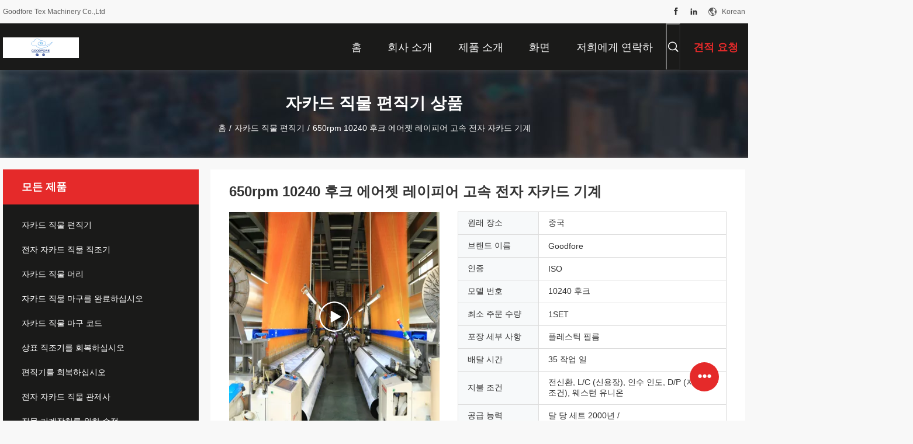

--- FILE ---
content_type: text/html
request_url: https://korean.jacquardweavinglooms.com/sale-13525930-650rpm-10240-hooks-airjet-rapier-high-speed-electronic-jacquard-machine.html
body_size: 35730
content:

<!DOCTYPE html>
<html lang="ko">
<head>
	<meta charset="utf-8">
	<meta http-equiv="X-UA-Compatible" content="IE=edge">
	<meta name="viewport" content="width=device-width, initial-scale=1.0, maximum-scale=5.1">
    <title>650rpm 10240 후크 에어젯 레이피어 고속 전자 자카드 기계</title>
    <meta name="keywords" content="650rpm 레피어 쟈커드기, 에어젯 레피어 쟈커드기, 650rpm 쟈카르 기계 기계, 자카드 직물 편직기" />
    <meta name="description" content="고품질 650rpm 10240 후크 에어젯 레이피어 고속 전자 자카드 기계 중국에서, 중국의 주요 제품 시장 650rpm 레피어 쟈커드기 생성물,  에어젯 레피어 쟈커드기 공장, 고품질 생산 650rpm 쟈카르 기계 기계 상품." />
    <link rel='preload'
					  href=/photo/jacquardweavinglooms/sitetpl/style/common.css?ver=1695112567 as='style'><link type='text/css' rel='stylesheet'
					  href=/photo/jacquardweavinglooms/sitetpl/style/common.css?ver=1695112567 media='all'><meta property="og:title" content="650rpm 10240 후크 에어젯 레이피어 고속 전자 자카드 기계" />
<meta property="og:description" content="고품질 650rpm 10240 후크 에어젯 레이피어 고속 전자 자카드 기계 중국에서, 중국의 주요 제품 시장 650rpm 레피어 쟈커드기 생성물,  에어젯 레피어 쟈커드기 공장, 고품질 생산 650rpm 쟈카르 기계 기계 상품." />
<meta property="og:type" content="product" />
<meta property="og:availability" content="instock" />
<meta property="og:site_name" content="Goodfore Tex Machinery Co.,Ltd" />
<meta property="og:url" content="https://korean.jacquardweavinglooms.com/sale-13525930-650rpm-10240-hooks-airjet-rapier-high-speed-electronic-jacquard-machine.html" />
<meta property="og:image" content="https://korean.jacquardweavinglooms.com/photo/ps35158976-650rpm_10240_hooks_airjet_rapier_high_speed_electronic_jacquard_machine.jpg" />
<link rel="canonical" href="https://korean.jacquardweavinglooms.com/sale-13525930-650rpm-10240-hooks-airjet-rapier-high-speed-electronic-jacquard-machine.html" />
<link rel="alternate" href="https://m.korean.jacquardweavinglooms.com/sale-13525930-650rpm-10240-hooks-airjet-rapier-high-speed-electronic-jacquard-machine.html" media="only screen and (max-width: 640px)" />
<link rel="stylesheet" type="text/css" href="/js/guidefirstcommon.css" />
<style type="text/css">
/*<![CDATA[*/
.consent__cookie {position: fixed;top: 0;left: 0;width: 100%;height: 0%;z-index: 100000;}.consent__cookie_bg {position: fixed;top: 0;left: 0;width: 100%;height: 100%;background: #000;opacity: .6;display: none }.consent__cookie_rel {position: fixed;bottom:0;left: 0;width: 100%;background: #fff;display: -webkit-box;display: -ms-flexbox;display: flex;flex-wrap: wrap;padding: 24px 80px;-webkit-box-sizing: border-box;box-sizing: border-box;-webkit-box-pack: justify;-ms-flex-pack: justify;justify-content: space-between;-webkit-transition: all ease-in-out .3s;transition: all ease-in-out .3s }.consent__close {position: absolute;top: 20px;right: 20px;cursor: pointer }.consent__close svg {fill: #777 }.consent__close:hover svg {fill: #000 }.consent__cookie_box {flex: 1;word-break: break-word;}.consent__warm {color: #777;font-size: 16px;margin-bottom: 12px;line-height: 19px }.consent__title {color: #333;font-size: 20px;font-weight: 600;margin-bottom: 12px;line-height: 23px }.consent__itxt {color: #333;font-size: 14px;margin-bottom: 12px;display: -webkit-box;display: -ms-flexbox;display: flex;-webkit-box-align: center;-ms-flex-align: center;align-items: center }.consent__itxt i {display: -webkit-inline-box;display: -ms-inline-flexbox;display: inline-flex;width: 28px;height: 28px;border-radius: 50%;background: #e0f9e9;margin-right: 8px;-webkit-box-align: center;-ms-flex-align: center;align-items: center;-webkit-box-pack: center;-ms-flex-pack: center;justify-content: center }.consent__itxt svg {fill: #3ca860 }.consent__txt {color: #a6a6a6;font-size: 14px;margin-bottom: 8px;line-height: 17px }.consent__btns {display: -webkit-box;display: -ms-flexbox;display: flex;-webkit-box-orient: vertical;-webkit-box-direction: normal;-ms-flex-direction: column;flex-direction: column;-webkit-box-pack: center;-ms-flex-pack: center;justify-content: center;flex-shrink: 0;}.consent__btn {width: 280px;height: 40px;line-height: 40px;text-align: center;background: #3ca860;color: #fff;border-radius: 4px;margin: 8px 0;-webkit-box-sizing: border-box;box-sizing: border-box;cursor: pointer;font-size:14px}.consent__btn:hover {background: #00823b }.consent__btn.empty {color: #3ca860;border: 1px solid #3ca860;background: #fff }.consent__btn.empty:hover {background: #3ca860;color: #fff }.open .consent__cookie_bg {display: block }.open .consent__cookie_rel {bottom: 0 }@media (max-width: 760px) {.consent__btns {width: 100%;align-items: center;}.consent__cookie_rel {padding: 20px 24px }}.consent__cookie.open {display: block;}.consent__cookie {display: none;}
/*]]>*/
</style>
<style type="text/css">
/*<![CDATA[*/
@media only screen and (max-width:640px){.contact_now_dialog .content-wrap .desc{background-image:url(/images/cta_images/bg_s.png) !important}}.contact_now_dialog .content-wrap .content-wrap_header .cta-close{background-image:url(/images/cta_images/sprite.png) !important}.contact_now_dialog .content-wrap .desc{background-image:url(/images/cta_images/bg_l.png) !important}.contact_now_dialog .content-wrap .cta-btn i{background-image:url(/images/cta_images/sprite.png) !important}.contact_now_dialog .content-wrap .head-tip img{content:url(/images/cta_images/cta_contact_now.png) !important}.cusim{background-image:url(/images/imicon/im.svg) !important}.cuswa{background-image:url(/images/imicon/wa.png) !important}.cusall{background-image:url(/images/imicon/allchat.svg) !important}
/*]]>*/
</style>
<script type="text/javascript" src="/js/guidefirstcommon.js"></script>
<script type="text/javascript">
/*<![CDATA[*/
window.isvideotpl = 0;window.detailurl = '';
var colorUrl = '';var isShowGuide = 2;var showGuideColor = 0;var im_appid = 10003;var im_msg="Good day, what product are you looking for?";

var cta_cid = 49455;var use_defaulProductInfo = 1;var cta_pid = 13525930;var test_company = 0;var webim_domain = '';var company_type = 26;var cta_equipment = 'pc'; var setcookie = 'setwebimCookie(125402,13525930,26)'; var whatsapplink = "https://wa.me/8618961880758?text=Hi%2C+I%27m+interested+in+650rpm+10240+%ED%9B%84%ED%81%AC+%EC%97%90%EC%96%B4%EC%A0%AF+%EB%A0%88%EC%9D%B4%ED%94%BC%EC%96%B4+%EA%B3%A0%EC%86%8D+%EC%A0%84%EC%9E%90+%EC%9E%90%EC%B9%B4%EB%93%9C+%EA%B8%B0%EA%B3%84."; function insertMeta(){var str = '<meta name="mobile-web-app-capable" content="yes" /><meta name="viewport" content="width=device-width, initial-scale=1.0" />';document.head.insertAdjacentHTML('beforeend',str);} var element = document.querySelector('a.footer_webim_a[href="/webim/webim_tab.html"]');if (element) {element.parentNode.removeChild(element);}

var colorUrl = '';
var aisearch = 0;
var selfUrl = '';
window.playerReportUrl='/vod/view_count/report';
var query_string = ["Products","Detail"];
var g_tp = '';
var customtplcolor = 99704;
var str_chat = '채팅';
				var str_call_now = '지금 전화해';
var str_chat_now = '지금 얘기해';
var str_contact1 = '가장 좋은 가격 을 구하라';var str_chat_lang='korean';var str_contact2 = '가격 확인';var str_contact2 = '가장 좋은 가격';var str_contact = '접촉';
window.predomainsub = "";
/*]]>*/
</script>
</head>
<body>
<img src="/logo.gif" style="display:none" alt="logo"/>
<a style="display: none!important;" title="Goodfore Tex Machinery Co.,Ltd" class="float-inquiry" href="/contactnow.html" onclick='setinquiryCookie("{\"showproduct\":1,\"pid\":\"13525930\",\"name\":\"650rpm 10240 \\ud6c4\\ud06c \\uc5d0\\uc5b4\\uc82f \\ub808\\uc774\\ud53c\\uc5b4 \\uace0\\uc18d \\uc804\\uc790 \\uc790\\uce74\\ub4dc \\uae30\\uacc4\",\"source_url\":\"\\/sale-13525930-650rpm-10240-hooks-airjet-rapier-high-speed-electronic-jacquard-machine.html\",\"picurl\":\"\\/photo\\/pd35158976-650rpm_10240_hooks_airjet_rapier_high_speed_electronic_jacquard_machine.jpg\",\"propertyDetail\":[[\"\\ubaa8\\ub378\",\"WGT32A-10240\"],[\"\\uac1c\\ubc29 \\ub192\\uc774\",\"50-120MM\"],[\"\\ud0c0\\uc785\",\"\\uc804\\uc790 \\uc790\\uce74\\ub4dc \\uc9c1\\ubb3c\"],[\"\\uc0c1\\ud0dc\",\"\\uc0c8\\ub86d\\uc2b5\\ub2c8\\ub2e4\"]],\"company_name\":null,\"picurl_c\":\"\\/photo\\/pc35158976-650rpm_10240_hooks_airjet_rapier_high_speed_electronic_jacquard_machine.jpg\",\"price\":\"\",\"username\":\"Anna\",\"viewTime\":\"\\ub9c8\\uc9c0\\ub9c9 \\ub85c\\uadf8\\uc778 : 4 \\uc2dc\\uac04 18 minuts \\uc804\",\"subject\":\"\\uc218 \\uacf5\\uae09 650rpm 10240 \\ud6c4\\ud06c \\uc5d0\\uc5b4\\uc82f \\ub808\\uc774\\ud53c\\uc5b4 \\uace0\\uc18d \\uc804\\uc790 \\uc790\\uce74\\ub4dc \\uae30\\uacc4 \\uc6b0\\ub9ac?\",\"countrycode\":\"\"}");'></a>
<script>
var originProductInfo = '';
var originProductInfo = {"showproduct":1,"pid":"13525930","name":"650rpm 10240 \ud6c4\ud06c \uc5d0\uc5b4\uc82f \ub808\uc774\ud53c\uc5b4 \uace0\uc18d \uc804\uc790 \uc790\uce74\ub4dc \uae30\uacc4","source_url":"\/sale-13525930-650rpm-10240-hooks-airjet-rapier-high-speed-electronic-jacquard-machine.html","picurl":"\/photo\/pd35158976-650rpm_10240_hooks_airjet_rapier_high_speed_electronic_jacquard_machine.jpg","propertyDetail":[["\ubaa8\ub378","WGT32A-10240"],["\uac1c\ubc29 \ub192\uc774","50-120MM"],["\ud0c0\uc785","\uc804\uc790 \uc790\uce74\ub4dc \uc9c1\ubb3c"],["\uc0c1\ud0dc","\uc0c8\ub86d\uc2b5\ub2c8\ub2e4"]],"company_name":null,"picurl_c":"\/photo\/pc35158976-650rpm_10240_hooks_airjet_rapier_high_speed_electronic_jacquard_machine.jpg","price":"","username":"Anna","viewTime":"\ub9c8\uc9c0\ub9c9 \ub85c\uadf8\uc778 : 5 \uc2dc\uac04 18 minuts \uc804","subject":"\uc218 \uacf5\uae09 650rpm 10240 \ud6c4\ud06c \uc5d0\uc5b4\uc82f \ub808\uc774\ud53c\uc5b4 \uace0\uc18d \uc804\uc790 \uc790\uce74\ub4dc \uae30\uacc4 \uc6b0\ub9ac?","countrycode":""};
var save_url = "/contactsave.html";
var update_url = "/updateinquiry.html";
var productInfo = {};
var defaulProductInfo = {};
var myDate = new Date();
var curDate = myDate.getFullYear()+'-'+(parseInt(myDate.getMonth())+1)+'-'+myDate.getDate();
var message = '';
var default_pop = 1;
var leaveMessageDialog = document.getElementsByClassName('leave-message-dialog')[0]; // 获取弹层
var _$$ = function (dom) {
    return document.querySelectorAll(dom);
};
resInfo = originProductInfo;
resInfo['name'] = resInfo['name'] || '';
defaulProductInfo.pid = resInfo['pid'];
defaulProductInfo.productName = resInfo['name'] ?? '';
defaulProductInfo.productInfo = resInfo['propertyDetail'];
defaulProductInfo.productImg = resInfo['picurl_c'];
defaulProductInfo.subject = resInfo['subject'] ?? '';
defaulProductInfo.productImgAlt = resInfo['name'] ?? '';
var inquirypopup_tmp = 1;
var message = '소중한,'+'\r\n'+"나는 관심이있다"+' '+trim(resInfo['name'])+", 유형, 크기, MOQ, 재료 등과 같은 자세한 내용을 보내 주시겠습니까?"+'\r\n'+"감사!"+'\r\n'+"답변 기다 리 겠 습 니 다.";
var message_1 = '소중한,'+'\r\n'+"나는 관심이있다"+' '+trim(resInfo['name'])+", 유형, 크기, MOQ, 재료 등과 같은 자세한 내용을 보내 주시겠습니까?"+'\r\n'+"감사!"+'\r\n'+"답변 기다 리 겠 습 니 다.";
var message_2 = '여보세요,'+'\r\n'+"내가 찾고 있어요"+' '+trim(resInfo['name'])+", 가격, 사양 및 사진을 보내주십시오."+'\r\n'+"귀하의 신속한 응답은 매우 감사하겠습니다."+'\r\n'+"자세한 내용은 저에게 연락 주시기 바랍니다."+'\r\n'+"감사합니다.";
var message_3 = '여보세요,'+'\r\n'+trim(resInfo['name'])+' '+"내 기대를 충족합니다."+'\r\n'+"저에게 제일 가격 및 다른 제품 정보를주십시오."+'\r\n'+"제 메일을 통해 저에게 연락 주시기 바랍니다."+'\r\n'+"감사합니다.";

var message_4 = '소중한,'+'\r\n'+"당신의 FOB 가격은 무엇입니까"+' '+trim(resInfo['name'])+'?'+'\r\n'+"가장 가까운 항구 이름은 무엇입니까?"+'\r\n'+"가능한 한 빨리 답장 해 주시면 추가 정보를 공유하는 것이 좋습니다."+'\r\n'+"문안 인사!";
var message_5 = '안녕,'+'\r\n'+"나는 당신의"+' '+trim(resInfo['name'])+'.'+'\r\n'+"제품 세부 정보를 보내주세요."+'\r\n'+"빠른 답장을 기다리겠습니다."+'\r\n'+"저에게 우편으로 연락 주시기 바랍니다."+'\r\n'+"문안 인사!";

var message_6 = '소중한,'+'\r\n'+"귀하의 정보를 제공해주십시오."+' '+trim(resInfo['name'])+", 유형, 크기, 재질 및 물론 최고의 가격과 같은."+'\r\n'+"빠른 답장을 기다리겠습니다."+'\r\n'+"당신을 감사하십시오!";
var message_7 = '소중한,'+'\r\n'+"당신은 공급할 수 있습니까"+' '+trim(resInfo['name'])+" 우리를 위해?"+'\r\n'+"먼저 가격표와 일부 제품 세부 정보를 원합니다."+'\r\n'+"최대한 빨리 답변을 받고 협력을 기대합니다."+'\r\n'+"대단히 감사합니다.";
var message_8 = '안녕하세요,'+'\r\n'+"내가 찾고 있어요"+' '+trim(resInfo['name'])+", 좀 더 자세한 제품 정보를 알려주세요."+'\r\n'+"답장을 기다리겠습니다."+'\r\n'+"당신을 감사하십시오!";
var message_9 = '여보세요,'+'\r\n'+"너의"+' '+trim(resInfo['name'])+" 내 요구 사항을 아주 잘 충족합니다."+'\r\n'+"가격, 사양 및 유사한 모델을 보내주십시오."+'\r\n'+"저와 자유롭게 채팅하십시오."+'\r\n'+"감사!";
var message_10 = '소중한,'+'\r\n'+"자세한 내용과 인용문에 대해 더 알고 싶습니다."+' '+trim(resInfo['name'])+'.'+'\r\n'+"주저하지 말고 연락주세요."+'\r\n'+"문안 인사!";

var r = getRandom(1,10);

defaulProductInfo.message = eval("message_"+r);
    defaulProductInfo.message = eval("message_"+r);
        var mytAjax = {

    post: function(url, data, fn) {
        var xhr = new XMLHttpRequest();
        xhr.open("POST", url, true);
        xhr.setRequestHeader("Content-Type", "application/x-www-form-urlencoded;charset=UTF-8");
        xhr.setRequestHeader("X-Requested-With", "XMLHttpRequest");
        xhr.setRequestHeader('Content-Type','text/plain;charset=UTF-8');
        xhr.onreadystatechange = function() {
            if(xhr.readyState == 4 && (xhr.status == 200 || xhr.status == 304)) {
                fn.call(this, xhr.responseText);
            }
        };
        xhr.send(data);
    },

    postform: function(url, data, fn) {
        var xhr = new XMLHttpRequest();
        xhr.open("POST", url, true);
        xhr.setRequestHeader("X-Requested-With", "XMLHttpRequest");
        xhr.onreadystatechange = function() {
            if(xhr.readyState == 4 && (xhr.status == 200 || xhr.status == 304)) {
                fn.call(this, xhr.responseText);
            }
        };
        xhr.send(data);
    }
};
/*window.onload = function(){
    leaveMessageDialog = document.getElementsByClassName('leave-message-dialog')[0];
    if (window.localStorage.recordDialogStatus=='undefined' || (window.localStorage.recordDialogStatus!='undefined' && window.localStorage.recordDialogStatus != curDate)) {
        setTimeout(function(){
            if(parseInt(inquirypopup_tmp%10) == 1){
                creatDialog(defaulProductInfo, 1);
            }
        }, 6000);
    }
};*/
function trim(str)
{
    str = str.replace(/(^\s*)/g,"");
    return str.replace(/(\s*$)/g,"");
};
function getRandom(m,n){
    var num = Math.floor(Math.random()*(m - n) + n);
    return num;
};
function strBtn(param) {

    var starattextarea = document.getElementById("textareamessage").value.length;
    var email = document.getElementById("startEmail").value;

    var default_tip = document.querySelectorAll(".watermark_container").length;
    if (20 < starattextarea && starattextarea < 3000) {
        if(default_tip>0){
            document.getElementById("textareamessage1").parentNode.parentNode.nextElementSibling.style.display = "none";
        }else{
            document.getElementById("textareamessage1").parentNode.nextElementSibling.style.display = "none";
        }

    } else {
        if(default_tip>0){
            document.getElementById("textareamessage1").parentNode.parentNode.nextElementSibling.style.display = "block";
        }else{
            document.getElementById("textareamessage1").parentNode.nextElementSibling.style.display = "block";
        }

        return;
    }

    // var re = /^([a-zA-Z0-9_-])+@([a-zA-Z0-9_-])+\.([a-zA-Z0-9_-])+/i;/*邮箱不区分大小写*/
    var re = /^[a-zA-Z0-9][\w-]*(\.?[\w-]+)*@[a-zA-Z0-9-]+(\.[a-zA-Z0-9]+)+$/i;
    if (!re.test(email)) {
        document.getElementById("startEmail").nextElementSibling.style.display = "block";
        return;
    } else {
        document.getElementById("startEmail").nextElementSibling.style.display = "none";
    }

    var subject = document.getElementById("pop_subject").value;
    var pid = document.getElementById("pop_pid").value;
    var message = document.getElementById("textareamessage").value;
    var sender_email = document.getElementById("startEmail").value;
    var tel = '';
    if (document.getElementById("tel0") != undefined && document.getElementById("tel0") != '')
        tel = document.getElementById("tel0").value;
    var form_serialize = '&tel='+tel;

    form_serialize = form_serialize.replace(/\+/g, "%2B");
    mytAjax.post(save_url,"pid="+pid+"&subject="+subject+"&email="+sender_email+"&message="+(message)+form_serialize,function(res){
        var mes = JSON.parse(res);
        if(mes.status == 200){
            var iid = mes.iid;
            document.getElementById("pop_iid").value = iid;
            document.getElementById("pop_uuid").value = mes.uuid;

            if(typeof gtag_report_conversion === "function"){
                gtag_report_conversion();//执行统计js代码
            }
            if(typeof fbq === "function"){
                fbq('track','Purchase');//执行统计js代码
            }
        }
    });
    for (var index = 0; index < document.querySelectorAll(".dialog-content-pql").length; index++) {
        document.querySelectorAll(".dialog-content-pql")[index].style.display = "none";
    };
    $('#idphonepql').val(tel);
    document.getElementById("dialog-content-pql-id").style.display = "block";
    ;
};
function twoBtnOk(param) {

    var selectgender = document.getElementById("Mr").innerHTML;
    var iid = document.getElementById("pop_iid").value;
    var sendername = document.getElementById("idnamepql").value;
    var senderphone = document.getElementById("idphonepql").value;
    var sendercname = document.getElementById("idcompanypql").value;
    var uuid = document.getElementById("pop_uuid").value;
    var gender = 2;
    if(selectgender == 'Mr.') gender = 0;
    if(selectgender == 'Mrs.') gender = 1;
    var pid = document.getElementById("pop_pid").value;
    var form_serialize = '';

        form_serialize = form_serialize.replace(/\+/g, "%2B");

    mytAjax.post(update_url,"iid="+iid+"&gender="+gender+"&uuid="+uuid+"&name="+(sendername)+"&tel="+(senderphone)+"&company="+(sendercname)+form_serialize,function(res){});

    for (var index = 0; index < document.querySelectorAll(".dialog-content-pql").length; index++) {
        document.querySelectorAll(".dialog-content-pql")[index].style.display = "none";
    };
    document.getElementById("dialog-content-pql-ok").style.display = "block";

};
function toCheckMust(name) {
    $('#'+name+'error').hide();
}
function handClidk(param) {
    var starattextarea = document.getElementById("textareamessage1").value.length;
    var email = document.getElementById("startEmail1").value;
    var default_tip = document.querySelectorAll(".watermark_container").length;
    if (20 < starattextarea && starattextarea < 3000) {
        if(default_tip>0){
            document.getElementById("textareamessage1").parentNode.parentNode.nextElementSibling.style.display = "none";
        }else{
            document.getElementById("textareamessage1").parentNode.nextElementSibling.style.display = "none";
        }

    } else {
        if(default_tip>0){
            document.getElementById("textareamessage1").parentNode.parentNode.nextElementSibling.style.display = "block";
        }else{
            document.getElementById("textareamessage1").parentNode.nextElementSibling.style.display = "block";
        }

        return;
    }

    // var re = /^([a-zA-Z0-9_-])+@([a-zA-Z0-9_-])+\.([a-zA-Z0-9_-])+/i;
    var re = /^[a-zA-Z0-9][\w-]*(\.?[\w-]+)*@[a-zA-Z0-9-]+(\.[a-zA-Z0-9]+)+$/i;
    if (!re.test(email)) {
        document.getElementById("startEmail1").nextElementSibling.style.display = "block";
        return;
    } else {
        document.getElementById("startEmail1").nextElementSibling.style.display = "none";
    }

    var subject = document.getElementById("pop_subject").value;
    var pid = document.getElementById("pop_pid").value;
    var message = document.getElementById("textareamessage1").value;
    var sender_email = document.getElementById("startEmail1").value;
    var form_serialize = tel = '';
    if (document.getElementById("tel1") != undefined && document.getElementById("tel1") != '')
        tel = document.getElementById("tel1").value;
        mytAjax.post(save_url,"email="+sender_email+"&tel="+tel+"&pid="+pid+"&message="+message+"&subject="+subject+form_serialize,function(res){

        var mes = JSON.parse(res);
        if(mes.status == 200){
            var iid = mes.iid;
            document.getElementById("pop_iid").value = iid;
            document.getElementById("pop_uuid").value = mes.uuid;
            if(typeof gtag_report_conversion === "function"){
                gtag_report_conversion();//执行统计js代码
            }
        }

    });
    for (var index = 0; index < document.querySelectorAll(".dialog-content-pql").length; index++) {
        document.querySelectorAll(".dialog-content-pql")[index].style.display = "none";
    };
    $('#idphonepql').val(tel);
    document.getElementById("dialog-content-pql-id").style.display = "block";

};
window.addEventListener('load', function () {
    $('.checkbox-wrap label').each(function(){
        if($(this).find('input').prop('checked')){
            $(this).addClass('on')
        }else {
            $(this).removeClass('on')
        }
    })
    $(document).on('click', '.checkbox-wrap label' , function(ev){
        if (ev.target.tagName.toUpperCase() != 'INPUT') {
            $(this).toggleClass('on')
        }
    })
})

function hand_video(pdata) {
    data = JSON.parse(pdata);
    productInfo.productName = data.productName;
    productInfo.productInfo = data.productInfo;
    productInfo.productImg = data.productImg;
    productInfo.subject = data.subject;

    var message = '소중한,'+'\r\n'+"나는 관심이있다"+' '+trim(data.productName)+", 유형, 크기, 수량, 재료 등과 같은 자세한 내용을 보내 주시겠습니까?"+'\r\n'+"감사!"+'\r\n'+"답변 기다 리 겠 습 니 다.";

    var message = '소중한,'+'\r\n'+"나는 관심이있다"+' '+trim(data.productName)+", 유형, 크기, MOQ, 재료 등과 같은 자세한 내용을 보내 주시겠습니까?"+'\r\n'+"감사!"+'\r\n'+"답변 기다 리 겠 습 니 다.";
    var message_1 = '소중한,'+'\r\n'+"나는 관심이있다"+' '+trim(data.productName)+", 유형, 크기, MOQ, 재료 등과 같은 자세한 내용을 보내 주시겠습니까?"+'\r\n'+"감사!"+'\r\n'+"답변 기다 리 겠 습 니 다.";
    var message_2 = '여보세요,'+'\r\n'+"내가 찾고 있어요"+' '+trim(data.productName)+", 가격, 사양 및 사진을 보내주십시오."+'\r\n'+"귀하의 신속한 응답은 매우 감사하겠습니다."+'\r\n'+"자세한 내용은 저에게 연락 주시기 바랍니다."+'\r\n'+"감사합니다.";
    var message_3 = '여보세요,'+'\r\n'+trim(data.productName)+' '+"내 기대를 충족합니다."+'\r\n'+"저에게 제일 가격 및 다른 제품 정보를주십시오."+'\r\n'+"제 메일을 통해 저에게 연락 주시기 바랍니다."+'\r\n'+"감사합니다.";

    var message_4 = '소중한,'+'\r\n'+"당신의 FOB 가격은 무엇입니까"+' '+trim(data.productName)+'?'+'\r\n'+"가장 가까운 항구 이름은 무엇입니까?"+'\r\n'+"가능한 한 빨리 답장 해 주시면 추가 정보를 공유하는 것이 좋습니다."+'\r\n'+"문안 인사!";
    var message_5 = '안녕,'+'\r\n'+"나는 당신의"+' '+trim(data.productName)+'.'+'\r\n'+"제품 세부 정보를 보내주세요."+'\r\n'+"빠른 답장을 기다리겠습니다."+'\r\n'+"저에게 우편으로 연락 주시기 바랍니다."+'\r\n'+"문안 인사!";

    var message_6 = '소중한,'+'\r\n'+"귀하의 정보를 제공해주십시오."+' '+trim(data.productName)+", 유형, 크기, 재질 및 물론 최고의 가격과 같은."+'\r\n'+"빠른 답장을 기다리겠습니다."+'\r\n'+"당신을 감사하십시오!";
    var message_7 = '소중한,'+'\r\n'+"당신은 공급할 수 있습니까"+' '+trim(data.productName)+" 우리를 위해?"+'\r\n'+"먼저 가격표와 일부 제품 세부 정보를 원합니다."+'\r\n'+"최대한 빨리 답변을 받고 협력을 기대합니다."+'\r\n'+"대단히 감사합니다.";
    var message_8 = '안녕하세요,'+'\r\n'+"내가 찾고 있어요"+' '+trim(data.productName)+", 좀 더 자세한 제품 정보를 알려주세요."+'\r\n'+"답장을 기다리겠습니다."+'\r\n'+"당신을 감사하십시오!";
    var message_9 = '여보세요,'+'\r\n'+"너의"+' '+trim(data.productName)+" 내 요구 사항을 아주 잘 충족합니다."+'\r\n'+"가격, 사양 및 유사한 모델을 보내주십시오."+'\r\n'+"저와 자유롭게 채팅하십시오."+'\r\n'+"감사!";
    var message_10 = '소중한,'+'\r\n'+"자세한 내용과 인용문에 대해 더 알고 싶습니다."+' '+trim(data.productName)+'.'+'\r\n'+"주저하지 말고 연락주세요."+'\r\n'+"문안 인사!";

    var r = getRandom(1,10);

    productInfo.message = eval("message_"+r);
            if(parseInt(inquirypopup_tmp/10) == 1){
        productInfo.message = "";
    }
    productInfo.pid = data.pid;
    creatDialog(productInfo, 2);
};

function handDialog(pdata) {
    data = JSON.parse(pdata);
    productInfo.productName = data.productName;
    productInfo.productInfo = data.productInfo;
    productInfo.productImg = data.productImg;
    productInfo.subject = data.subject;

    var message = '소중한,'+'\r\n'+"나는 관심이있다"+' '+trim(data.productName)+", 유형, 크기, 수량, 재료 등과 같은 자세한 내용을 보내 주시겠습니까?"+'\r\n'+"감사!"+'\r\n'+"답변 기다 리 겠 습 니 다.";

    var message = '소중한,'+'\r\n'+"나는 관심이있다"+' '+trim(data.productName)+", 유형, 크기, MOQ, 재료 등과 같은 자세한 내용을 보내 주시겠습니까?"+'\r\n'+"감사!"+'\r\n'+"답변 기다 리 겠 습 니 다.";
    var message_1 = '소중한,'+'\r\n'+"나는 관심이있다"+' '+trim(data.productName)+", 유형, 크기, MOQ, 재료 등과 같은 자세한 내용을 보내 주시겠습니까?"+'\r\n'+"감사!"+'\r\n'+"답변 기다 리 겠 습 니 다.";
    var message_2 = '여보세요,'+'\r\n'+"내가 찾고 있어요"+' '+trim(data.productName)+", 가격, 사양 및 사진을 보내주십시오."+'\r\n'+"귀하의 신속한 응답은 매우 감사하겠습니다."+'\r\n'+"자세한 내용은 저에게 연락 주시기 바랍니다."+'\r\n'+"감사합니다.";
    var message_3 = '여보세요,'+'\r\n'+trim(data.productName)+' '+"내 기대를 충족합니다."+'\r\n'+"저에게 제일 가격 및 다른 제품 정보를주십시오."+'\r\n'+"제 메일을 통해 저에게 연락 주시기 바랍니다."+'\r\n'+"감사합니다.";

    var message_4 = '소중한,'+'\r\n'+"당신의 FOB 가격은 무엇입니까"+' '+trim(data.productName)+'?'+'\r\n'+"가장 가까운 항구 이름은 무엇입니까?"+'\r\n'+"가능한 한 빨리 답장 해 주시면 추가 정보를 공유하는 것이 좋습니다."+'\r\n'+"문안 인사!";
    var message_5 = '안녕,'+'\r\n'+"나는 당신의"+' '+trim(data.productName)+'.'+'\r\n'+"제품 세부 정보를 보내주세요."+'\r\n'+"빠른 답장을 기다리겠습니다."+'\r\n'+"저에게 우편으로 연락 주시기 바랍니다."+'\r\n'+"문안 인사!";

    var message_6 = '소중한,'+'\r\n'+"귀하의 정보를 제공해주십시오."+' '+trim(data.productName)+", 유형, 크기, 재질 및 물론 최고의 가격과 같은."+'\r\n'+"빠른 답장을 기다리겠습니다."+'\r\n'+"당신을 감사하십시오!";
    var message_7 = '소중한,'+'\r\n'+"당신은 공급할 수 있습니까"+' '+trim(data.productName)+" 우리를 위해?"+'\r\n'+"먼저 가격표와 일부 제품 세부 정보를 원합니다."+'\r\n'+"최대한 빨리 답변을 받고 협력을 기대합니다."+'\r\n'+"대단히 감사합니다.";
    var message_8 = '안녕하세요,'+'\r\n'+"내가 찾고 있어요"+' '+trim(data.productName)+", 좀 더 자세한 제품 정보를 알려주세요."+'\r\n'+"답장을 기다리겠습니다."+'\r\n'+"당신을 감사하십시오!";
    var message_9 = '여보세요,'+'\r\n'+"너의"+' '+trim(data.productName)+" 내 요구 사항을 아주 잘 충족합니다."+'\r\n'+"가격, 사양 및 유사한 모델을 보내주십시오."+'\r\n'+"저와 자유롭게 채팅하십시오."+'\r\n'+"감사!";
    var message_10 = '소중한,'+'\r\n'+"자세한 내용과 인용문에 대해 더 알고 싶습니다."+' '+trim(data.productName)+'.'+'\r\n'+"주저하지 말고 연락주세요."+'\r\n'+"문안 인사!";

    var r = getRandom(1,10);
    productInfo.message = eval("message_"+r);
            if(parseInt(inquirypopup_tmp/10) == 1){
        productInfo.message = "";
    }
    productInfo.pid = data.pid;
    creatDialog(productInfo, 2);
};

function closepql(param) {

    leaveMessageDialog.style.display = 'none';
};

function closepql2(param) {

    for (var index = 0; index < document.querySelectorAll(".dialog-content-pql").length; index++) {
        document.querySelectorAll(".dialog-content-pql")[index].style.display = "none";
    };
    document.getElementById("dialog-content-pql-ok").style.display = "block";
};

function decodeHtmlEntities(str) {
    var tempElement = document.createElement('div');
    tempElement.innerHTML = str;
    return tempElement.textContent || tempElement.innerText || '';
}

function initProduct(productInfo,type){

    productInfo.productName = decodeHtmlEntities(productInfo.productName);
    productInfo.message = decodeHtmlEntities(productInfo.message);

    leaveMessageDialog = document.getElementsByClassName('leave-message-dialog')[0];
    leaveMessageDialog.style.display = "block";
    if(type == 3){
        var popinquiryemail = document.getElementById("popinquiryemail").value;
        _$$("#startEmail1")[0].value = popinquiryemail;
    }else{
        _$$("#startEmail1")[0].value = "";
    }
    _$$("#startEmail")[0].value = "";
    _$$("#idnamepql")[0].value = "";
    _$$("#idphonepql")[0].value = "";
    _$$("#idcompanypql")[0].value = "";

    _$$("#pop_pid")[0].value = productInfo.pid;
    _$$("#pop_subject")[0].value = productInfo.subject;
    
    if(parseInt(inquirypopup_tmp/10) == 1){
        productInfo.message = "";
    }

    _$$("#textareamessage1")[0].value = productInfo.message;
    _$$("#textareamessage")[0].value = productInfo.message;

    _$$("#dialog-content-pql-id .titlep")[0].innerHTML = productInfo.productName;
    _$$("#dialog-content-pql-id img")[0].setAttribute("src", productInfo.productImg);
    _$$("#dialog-content-pql-id img")[0].setAttribute("alt", productInfo.productImgAlt);

    _$$("#dialog-content-pql-id-hand img")[0].setAttribute("src", productInfo.productImg);
    _$$("#dialog-content-pql-id-hand img")[0].setAttribute("alt", productInfo.productImgAlt);
    _$$("#dialog-content-pql-id-hand .titlep")[0].innerHTML = productInfo.productName;

    if (productInfo.productInfo.length > 0) {
        var ul2, ul;
        ul = document.createElement("ul");
        for (var index = 0; index < productInfo.productInfo.length; index++) {
            var el = productInfo.productInfo[index];
            var li = document.createElement("li");
            var span1 = document.createElement("span");
            span1.innerHTML = el[0] + ":";
            var span2 = document.createElement("span");
            span2.innerHTML = el[1];
            li.appendChild(span1);
            li.appendChild(span2);
            ul.appendChild(li);

        }
        ul2 = ul.cloneNode(true);
        if (type === 1) {
            _$$("#dialog-content-pql-id .left")[0].replaceChild(ul, _$$("#dialog-content-pql-id .left ul")[0]);
        } else {
            _$$("#dialog-content-pql-id-hand .left")[0].replaceChild(ul2, _$$("#dialog-content-pql-id-hand .left ul")[0]);
            _$$("#dialog-content-pql-id .left")[0].replaceChild(ul, _$$("#dialog-content-pql-id .left ul")[0]);
        }
    };
    for (var index = 0; index < _$$("#dialog-content-pql-id .right ul li").length; index++) {
        _$$("#dialog-content-pql-id .right ul li")[index].addEventListener("click", function (params) {
            _$$("#dialog-content-pql-id .right #Mr")[0].innerHTML = this.innerHTML
        }, false)

    };

};
function closeInquiryCreateDialog() {
    document.getElementById("xuanpan_dialog_box_pql").style.display = "none";
};
function showInquiryCreateDialog() {
    document.getElementById("xuanpan_dialog_box_pql").style.display = "block";
};
function submitPopInquiry(){
    var message = document.getElementById("inquiry_message").value;
    var email = document.getElementById("inquiry_email").value;
    var subject = defaulProductInfo.subject;
    var pid = defaulProductInfo.pid;
    if (email === undefined) {
        showInquiryCreateDialog();
        document.getElementById("inquiry_email").style.border = "1px solid red";
        return false;
    };
    if (message === undefined) {
        showInquiryCreateDialog();
        document.getElementById("inquiry_message").style.border = "1px solid red";
        return false;
    };
    if (email.search(/^\w+((-\w+)|(\.\w+))*\@[A-Za-z0-9]+((\.|-)[A-Za-z0-9]+)*\.[A-Za-z0-9]+$/) == -1) {
        document.getElementById("inquiry_email").style.border= "1px solid red";
        showInquiryCreateDialog();
        return false;
    } else {
        document.getElementById("inquiry_email").style.border= "";
    };
    if (message.length < 20 || message.length >3000) {
        showInquiryCreateDialog();
        document.getElementById("inquiry_message").style.border = "1px solid red";
        return false;
    } else {
        document.getElementById("inquiry_message").style.border = "";
    };
    var tel = '';
    if (document.getElementById("tel") != undefined && document.getElementById("tel") != '')
        tel = document.getElementById("tel").value;

    mytAjax.post(save_url,"pid="+pid+"&subject="+subject+"&email="+email+"&message="+(message)+'&tel='+tel,function(res){
        var mes = JSON.parse(res);
        if(mes.status == 200){
            var iid = mes.iid;
            document.getElementById("pop_iid").value = iid;
            document.getElementById("pop_uuid").value = mes.uuid;

        }
    });
    initProduct(defaulProductInfo);
    for (var index = 0; index < document.querySelectorAll(".dialog-content-pql").length; index++) {
        document.querySelectorAll(".dialog-content-pql")[index].style.display = "none";
    };
    $('#idphonepql').val(tel);
    document.getElementById("dialog-content-pql-id").style.display = "block";

};

//带附件上传
function submitPopInquiryfile(email_id,message_id,check_sort,name_id,phone_id,company_id,attachments){

    if(typeof(check_sort) == 'undefined'){
        check_sort = 0;
    }
    var message = document.getElementById(message_id).value;
    var email = document.getElementById(email_id).value;
    var attachments = document.getElementById(attachments).value;
    if(typeof(name_id) !== 'undefined' && name_id != ""){
        var name  = document.getElementById(name_id).value;
    }
    if(typeof(phone_id) !== 'undefined' && phone_id != ""){
        var phone = document.getElementById(phone_id).value;
    }
    if(typeof(company_id) !== 'undefined' && company_id != ""){
        var company = document.getElementById(company_id).value;
    }
    var subject = defaulProductInfo.subject;
    var pid = defaulProductInfo.pid;

    if(check_sort == 0){
        if (email === undefined) {
            showInquiryCreateDialog();
            document.getElementById(email_id).style.border = "1px solid red";
            return false;
        };
        if (message === undefined) {
            showInquiryCreateDialog();
            document.getElementById(message_id).style.border = "1px solid red";
            return false;
        };

        if (email.search(/^\w+((-\w+)|(\.\w+))*\@[A-Za-z0-9]+((\.|-)[A-Za-z0-9]+)*\.[A-Za-z0-9]+$/) == -1) {
            document.getElementById(email_id).style.border= "1px solid red";
            showInquiryCreateDialog();
            return false;
        } else {
            document.getElementById(email_id).style.border= "";
        };
        if (message.length < 20 || message.length >3000) {
            showInquiryCreateDialog();
            document.getElementById(message_id).style.border = "1px solid red";
            return false;
        } else {
            document.getElementById(message_id).style.border = "";
        };
    }else{

        if (message === undefined) {
            showInquiryCreateDialog();
            document.getElementById(message_id).style.border = "1px solid red";
            return false;
        };

        if (email === undefined) {
            showInquiryCreateDialog();
            document.getElementById(email_id).style.border = "1px solid red";
            return false;
        };

        if (message.length < 20 || message.length >3000) {
            showInquiryCreateDialog();
            document.getElementById(message_id).style.border = "1px solid red";
            return false;
        } else {
            document.getElementById(message_id).style.border = "";
        };

        if (email.search(/^\w+((-\w+)|(\.\w+))*\@[A-Za-z0-9]+((\.|-)[A-Za-z0-9]+)*\.[A-Za-z0-9]+$/) == -1) {
            document.getElementById(email_id).style.border= "1px solid red";
            showInquiryCreateDialog();
            return false;
        } else {
            document.getElementById(email_id).style.border= "";
        };

    };

    mytAjax.post(save_url,"pid="+pid+"&subject="+subject+"&email="+email+"&message="+message+"&company="+company+"&attachments="+attachments,function(res){
        var mes = JSON.parse(res);
        if(mes.status == 200){
            var iid = mes.iid;
            document.getElementById("pop_iid").value = iid;
            document.getElementById("pop_uuid").value = mes.uuid;

            if(typeof gtag_report_conversion === "function"){
                gtag_report_conversion();//执行统计js代码
            }
            if(typeof fbq === "function"){
                fbq('track','Purchase');//执行统计js代码
            }
        }
    });
    initProduct(defaulProductInfo);

    if(name !== undefined && name != ""){
        _$$("#idnamepql")[0].value = name;
    }

    if(phone !== undefined && phone != ""){
        _$$("#idphonepql")[0].value = phone;
    }

    if(company !== undefined && company != ""){
        _$$("#idcompanypql")[0].value = company;
    }

    for (var index = 0; index < document.querySelectorAll(".dialog-content-pql").length; index++) {
        document.querySelectorAll(".dialog-content-pql")[index].style.display = "none";
    };
    document.getElementById("dialog-content-pql-id").style.display = "block";

};
function submitPopInquiryByParam(email_id,message_id,check_sort,name_id,phone_id,company_id){

    if(typeof(check_sort) == 'undefined'){
        check_sort = 0;
    }

    var senderphone = '';
    var message = document.getElementById(message_id).value;
    var email = document.getElementById(email_id).value;
    if(typeof(name_id) !== 'undefined' && name_id != ""){
        var name  = document.getElementById(name_id).value;
    }
    if(typeof(phone_id) !== 'undefined' && phone_id != ""){
        var phone = document.getElementById(phone_id).value;
        senderphone = phone;
    }
    if(typeof(company_id) !== 'undefined' && company_id != ""){
        var company = document.getElementById(company_id).value;
    }
    var subject = defaulProductInfo.subject;
    var pid = defaulProductInfo.pid;

    if(check_sort == 0){
        if (email === undefined) {
            showInquiryCreateDialog();
            document.getElementById(email_id).style.border = "1px solid red";
            return false;
        };
        if (message === undefined) {
            showInquiryCreateDialog();
            document.getElementById(message_id).style.border = "1px solid red";
            return false;
        };

        if (email.search(/^\w+((-\w+)|(\.\w+))*\@[A-Za-z0-9]+((\.|-)[A-Za-z0-9]+)*\.[A-Za-z0-9]+$/) == -1) {
            document.getElementById(email_id).style.border= "1px solid red";
            showInquiryCreateDialog();
            return false;
        } else {
            document.getElementById(email_id).style.border= "";
        };
        if (message.length < 20 || message.length >3000) {
            showInquiryCreateDialog();
            document.getElementById(message_id).style.border = "1px solid red";
            return false;
        } else {
            document.getElementById(message_id).style.border = "";
        };
    }else{

        if (message === undefined) {
            showInquiryCreateDialog();
            document.getElementById(message_id).style.border = "1px solid red";
            return false;
        };

        if (email === undefined) {
            showInquiryCreateDialog();
            document.getElementById(email_id).style.border = "1px solid red";
            return false;
        };

        if (message.length < 20 || message.length >3000) {
            showInquiryCreateDialog();
            document.getElementById(message_id).style.border = "1px solid red";
            return false;
        } else {
            document.getElementById(message_id).style.border = "";
        };

        if (email.search(/^\w+((-\w+)|(\.\w+))*\@[A-Za-z0-9]+((\.|-)[A-Za-z0-9]+)*\.[A-Za-z0-9]+$/) == -1) {
            document.getElementById(email_id).style.border= "1px solid red";
            showInquiryCreateDialog();
            return false;
        } else {
            document.getElementById(email_id).style.border= "";
        };

    };

    var productsku = "";
    if($("#product_sku").length > 0){
        productsku = $("#product_sku").html();
    }

    mytAjax.post(save_url,"tel="+senderphone+"&pid="+pid+"&subject="+subject+"&email="+email+"&message="+message+"&messagesku="+encodeURI(productsku),function(res){
        var mes = JSON.parse(res);
        if(mes.status == 200){
            var iid = mes.iid;
            document.getElementById("pop_iid").value = iid;
            document.getElementById("pop_uuid").value = mes.uuid;

            if(typeof gtag_report_conversion === "function"){
                gtag_report_conversion();//执行统计js代码
            }
            if(typeof fbq === "function"){
                fbq('track','Purchase');//执行统计js代码
            }
        }
    });
    initProduct(defaulProductInfo);

    if(name !== undefined && name != ""){
        _$$("#idnamepql")[0].value = name;
    }

    if(phone !== undefined && phone != ""){
        _$$("#idphonepql")[0].value = phone;
    }

    if(company !== undefined && company != ""){
        _$$("#idcompanypql")[0].value = company;
    }

    for (var index = 0; index < document.querySelectorAll(".dialog-content-pql").length; index++) {
        document.querySelectorAll(".dialog-content-pql")[index].style.display = "none";

    };
    document.getElementById("dialog-content-pql-id").style.display = "block";

};

function creat_videoDialog(productInfo, type) {

    if(type == 1){
        if(default_pop != 1){
            return false;
        }
        window.localStorage.recordDialogStatus = curDate;
    }else{
        default_pop = 0;
    }
    initProduct(productInfo, type);
    if (type === 1) {
        // 自动弹出
        for (var index = 0; index < document.querySelectorAll(".dialog-content-pql").length; index++) {

            document.querySelectorAll(".dialog-content-pql")[index].style.display = "none";
        };
        document.getElementById("dialog-content-pql").style.display = "block";
    } else {
        // 手动弹出
        for (var index = 0; index < document.querySelectorAll(".dialog-content-pql").length; index++) {
            document.querySelectorAll(".dialog-content-pql")[index].style.display = "none";
        };
        document.getElementById("dialog-content-pql-id-hand").style.display = "block";
    }
}

function creatDialog(productInfo, type) {

    if(type == 1){
        if(default_pop != 1){
            return false;
        }
        window.localStorage.recordDialogStatus = curDate;
    }else{
        default_pop = 0;
    }
    initProduct(productInfo, type);
    if (type === 1) {
        // 自动弹出
        for (var index = 0; index < document.querySelectorAll(".dialog-content-pql").length; index++) {

            document.querySelectorAll(".dialog-content-pql")[index].style.display = "none";
        };
        document.getElementById("dialog-content-pql").style.display = "block";
    } else {
        // 手动弹出
        for (var index = 0; index < document.querySelectorAll(".dialog-content-pql").length; index++) {
            document.querySelectorAll(".dialog-content-pql")[index].style.display = "none";
        };
        document.getElementById("dialog-content-pql-id-hand").style.display = "block";
    }
}

//带邮箱信息打开询盘框 emailtype=1表示带入邮箱
function openDialog(emailtype){
    var type = 2;//不带入邮箱，手动弹出
    if(emailtype == 1){
        var popinquiryemail = document.getElementById("popinquiryemail").value;
        // var re = /^([a-zA-Z0-9_-])+@([a-zA-Z0-9_-])+\.([a-zA-Z0-9_-])+/i;
        var re = /^[a-zA-Z0-9][\w-]*(\.?[\w-]+)*@[a-zA-Z0-9-]+(\.[a-zA-Z0-9]+)+$/i;
        if (!re.test(popinquiryemail)) {
            //前端提示样式;
            showInquiryCreateDialog();
            document.getElementById("popinquiryemail").style.border = "1px solid red";
            return false;
        } else {
            //前端提示样式;
        }
        var type = 3;
    }
    creatDialog(defaulProductInfo,type);
}

//上传附件
function inquiryUploadFile(){
    var fileObj = document.querySelector("#fileId").files[0];
    //构建表单数据
    var formData = new FormData();
    var filesize = fileObj.size;
    if(filesize > 10485760 || filesize == 0) {
        document.getElementById("filetips").style.display = "block";
        return false;
    }else {
        document.getElementById("filetips").style.display = "none";
    }
    formData.append('popinquiryfile', fileObj);
    document.getElementById("quotefileform").reset();
    var save_url = "/inquiryuploadfile.html";
    mytAjax.postform(save_url,formData,function(res){
        var mes = JSON.parse(res);
        if(mes.status == 200){
            document.getElementById("uploader-file-info").innerHTML = document.getElementById("uploader-file-info").innerHTML + "<span class=op>"+mes.attfile.name+"<a class=delatt id=att"+mes.attfile.id+" onclick=delatt("+mes.attfile.id+");>Delete</a></span>";
            var nowattachs = document.getElementById("attachments").value;
            if( nowattachs !== ""){
                var attachs = JSON.parse(nowattachs);
                attachs[mes.attfile.id] = mes.attfile;
            }else{
                var attachs = {};
                attachs[mes.attfile.id] = mes.attfile;
            }
            document.getElementById("attachments").value = JSON.stringify(attachs);
        }
    });
}
//附件删除
function delatt(attid)
{
    var nowattachs = document.getElementById("attachments").value;
    if( nowattachs !== ""){
        var attachs = JSON.parse(nowattachs);
        if(attachs[attid] == ""){
            return false;
        }
        var formData = new FormData();
        var delfile = attachs[attid]['filename'];
        var save_url = "/inquirydelfile.html";
        if(delfile != "") {
            formData.append('delfile', delfile);
            mytAjax.postform(save_url, formData, function (res) {
                if(res !== "") {
                    var mes = JSON.parse(res);
                    if (mes.status == 200) {
                        delete attachs[attid];
                        document.getElementById("attachments").value = JSON.stringify(attachs);
                        var s = document.getElementById("att"+attid);
                        s.parentNode.remove();
                    }
                }
            });
        }
    }else{
        return false;
    }
}

</script>
<div class="leave-message-dialog" style="display: none">
<style>
    .leave-message-dialog .close:before, .leave-message-dialog .close:after{
        content:initial;
    }
</style>
<div class="dialog-content-pql" id="dialog-content-pql" style="display: none">
    <span class="close" onclick="closepql()"><img src="/images/close.png" alt="close"></span>
    <div class="title">
        <p class="firstp-pql">메시지를 남겨주세요</p>
        <p class="lastp-pql">곧 다시 연락 드리겠습니다!</p>
    </div>
    <div class="form">
        <div class="textarea">
            <textarea style='font-family: robot;'  name="" id="textareamessage" cols="30" rows="10" style="margin-bottom:14px;width:100%"
                placeholder="당신의 조회 내역에 들어가세요."></textarea>
        </div>
        <p class="error-pql"> <span class="icon-pql"><img src="/images/error.png" alt="Goodfore Tex Machinery Co.,Ltd"></span> 귀하의 메시지는 20-3,000 자 사이 여야합니다!</p>
        <input id="startEmail" type="text" placeholder="당신의 전자 우편에 들어가십시오" onkeydown="if(event.keyCode === 13){ strBtn();}">
        <p class="error-pql"><span class="icon-pql"><img src="/images/error.png" alt="Goodfore Tex Machinery Co.,Ltd"></span> 이메일을 확인하십시오! </p>
                <div class="operations">
            <div class='btn' id="submitStart" type="submit" onclick="strBtn()">제출</div>
        </div>
            </div>
</div>
<div class="dialog-content-pql dialog-content-pql-id" id="dialog-content-pql-id" style="display:none">
            <p class="title">정보가 많을수록 커뮤니케이션이 향상됩니다.</p>
        <span class="close" onclick="closepql2()"><svg t="1648434466530" class="icon" viewBox="0 0 1024 1024" version="1.1" xmlns="http://www.w3.org/2000/svg" p-id="2198" width="16" height="16"><path d="M576 512l277.333333 277.333333-64 64-277.333333-277.333333L234.666667 853.333333 170.666667 789.333333l277.333333-277.333333L170.666667 234.666667 234.666667 170.666667l277.333333 277.333333L789.333333 170.666667 853.333333 234.666667 576 512z" fill="#444444" p-id="2199"></path></svg></span>
    <div class="left">
        <div class="img"><img></div>
        <p class="titlep"></p>
        <ul> </ul>
    </div>
    <div class="right">
                <div style="position: relative;">
            <div class="mr"> <span id="Mr">씨.</span>
                <ul>
                    <li>씨.</li>
                    <li>부인.</li>
                </ul>
            </div>
            <input style="text-indent: 80px;" type="text" id="idnamepql" placeholder="이름을 입력하세요">
        </div>
        <input type="text"  id="idphonepql"  placeholder="전화 번호">
        <input type="text" id="idcompanypql"  placeholder="회사" onkeydown="if(event.keyCode === 13){ twoBtnOk();}">
                <div class="btn form_new" id="twoBtnOk" onclick="twoBtnOk()">승인</div>
    </div>
</div>

<div class="dialog-content-pql dialog-content-pql-ok" id="dialog-content-pql-ok" style="display:none">
            <p class="title">성공적으로 제출되었습니다!</p>
        <span class="close" onclick="closepql()"><svg t="1648434466530" class="icon" viewBox="0 0 1024 1024" version="1.1" xmlns="http://www.w3.org/2000/svg" p-id="2198" width="16" height="16"><path d="M576 512l277.333333 277.333333-64 64-277.333333-277.333333L234.666667 853.333333 170.666667 789.333333l277.333333-277.333333L170.666667 234.666667 234.666667 170.666667l277.333333 277.333333L789.333333 170.666667 853.333333 234.666667 576 512z" fill="#444444" p-id="2199"></path></svg></span>
    <div class="duihaook"></div>
        <p class="p1" style="text-align: center; font-size: 18px; margin-top: 14px;">곧 다시 연락 드리겠습니다!</p>
    <div class="btn" onclick="closepql()" id="endOk" style="margin: 0 auto;margin-top: 50px;">승인</div>
</div>
<div class="dialog-content-pql dialog-content-pql-id dialog-content-pql-id-hand" id="dialog-content-pql-id-hand"
    style="display:none">
     <input type="hidden" name="pop_pid" id="pop_pid" value="0">
     <input type="hidden" name="pop_subject" id="pop_subject" value="">
     <input type="hidden" name="pop_iid" id="pop_iid" value="0">
     <input type="hidden" name="pop_uuid" id="pop_uuid" value="0">
            <div class="title">
            <p class="firstp-pql">메시지를 남겨주세요</p>
            <p class="lastp-pql">곧 다시 연락 드리겠습니다!</p>
        </div>
        <span class="close" onclick="closepql()"><svg t="1648434466530" class="icon" viewBox="0 0 1024 1024" version="1.1" xmlns="http://www.w3.org/2000/svg" p-id="2198" width="16" height="16"><path d="M576 512l277.333333 277.333333-64 64-277.333333-277.333333L234.666667 853.333333 170.666667 789.333333l277.333333-277.333333L170.666667 234.666667 234.666667 170.666667l277.333333 277.333333L789.333333 170.666667 853.333333 234.666667 576 512z" fill="#444444" p-id="2199"></path></svg></span>
    <div class="left">
        <div class="img"><img></div>
        <p class="titlep"></p>
        <ul> </ul>
    </div>
    <div class="right" style="float:right">
                <div class="form">
            <div class="textarea">
                <textarea style='font-family: robot;' name="message" id="textareamessage1" cols="30" rows="10"
                    placeholder="당신의 조회 내역에 들어가세요."></textarea>
            </div>
            <p class="error-pql"> <span class="icon-pql"><img src="/images/error.png" alt="Goodfore Tex Machinery Co.,Ltd"></span> 귀하의 메시지는 20-3,000 자 사이 여야합니다!</p>

                            <input style="display:none" id="tel1" name="tel" type="text" oninput="value=value.replace(/[^0-9_+-]/g,'');" placeholder="전화 번호">
                        <input id='startEmail1' name='email' data-type='1' type='text'
                   placeholder="당신의 전자 우편에 들어가십시오"
                   onkeydown='if(event.keyCode === 13){ handClidk();}'>
            
            <p class='error-pql'><span class='icon-pql'>
                    <img src="/images/error.png" alt="Goodfore Tex Machinery Co.,Ltd"></span> 이메일을 확인하십시오!            </p>

            <div class="operations">
                <div class='btn' id="submitStart1" type="submit" onclick="handClidk()">제출</div>
            </div>
        </div>
    </div>
</div>
</div>
<div id="xuanpan_dialog_box_pql" class="xuanpan_dialog_box_pql"
    style="display:none;background:rgba(0,0,0,.6);width:100%;height:100%;position: fixed;top:0;left:0;z-index: 999999;">
    <div class="box_pql"
      style="width:526px;height:206px;background:rgba(255,255,255,1);opacity:1;border-radius:4px;position: absolute;left: 50%;top: 50%;transform: translate(-50%,-50%);">
      <div onclick="closeInquiryCreateDialog()" class="close close_create_dialog"
        style="cursor: pointer;height:42px;width:40px;float:right;padding-top: 16px;"><span
          style="display: inline-block;width: 25px;height: 2px;background: rgb(114, 114, 114);transform: rotate(45deg); "><span
            style="display: block;width: 25px;height: 2px;background: rgb(114, 114, 114);transform: rotate(-90deg); "></span></span>
      </div>
      <div
        style="height: 72px; overflow: hidden; text-overflow: ellipsis; display:-webkit-box;-ebkit-line-clamp: 3;-ebkit-box-orient: vertical; margin-top: 58px; padding: 0 84px; font-size: 18px; color: rgba(51, 51, 51, 1); text-align: center; ">
        올바른 이메일과 자세한 요구사항 (20-3000자) 을 남겨주세요.</div>
      <div onclick="closeInquiryCreateDialog()" class="close_create_dialog"
        style="width: 139px; height: 36px; background: rgba(253, 119, 34, 1); border-radius: 4px; margin: 16px auto; color: rgba(255, 255, 255, 1); font-size: 18px; line-height: 36px; text-align: center;">
        승인</div>
    </div>
</div>
<style type="text/css">.vr-asidebox {position: fixed; bottom: 290px; left: 16px; width: 160px; height: 90px; background: #eee; overflow: hidden; border: 4px solid rgba(4, 120, 237, 0.24); box-shadow: 0px 8px 16px rgba(0, 0, 0, 0.08); border-radius: 8px; display: none; z-index: 1000; } .vr-small {position: fixed; bottom: 290px; left: 16px; width: 72px; height: 90px; background: url(/images/ctm_icon_vr.png) no-repeat center; background-size: 69.5px; overflow: hidden; display: none; cursor: pointer; z-index: 1000; display: block; text-decoration: none; } .vr-group {position: relative; } .vr-animate {width: 160px; height: 90px; background: #eee; position: relative; } .js-marquee {/*margin-right: 0!important;*/ } .vr-link {position: absolute; top: 0; left: 0; width: 100%; height: 100%; display: none; } .vr-mask {position: absolute; top: 0px; left: 0px; width: 100%; height: 100%; display: block; background: #000; opacity: 0.4; } .vr-jump {position: absolute; top: 0px; left: 0px; width: 100%; height: 100%; display: block; background: url(/images/ctm_icon_see.png) no-repeat center center; background-size: 34px; font-size: 0; } .vr-close {position: absolute; top: 50%; right: 0px; width: 16px; height: 20px; display: block; transform: translate(0, -50%); background: rgba(255, 255, 255, 0.6); border-radius: 4px 0px 0px 4px; cursor: pointer; } .vr-close i {position: absolute; top: 0px; left: 0px; width: 100%; height: 100%; display: block; background: url(/images/ctm_icon_left.png) no-repeat center center; background-size: 16px; } .vr-group:hover .vr-link {display: block; } .vr-logo {position: absolute; top: 4px; left: 4px; width: 50px; height: 14px; background: url(/images/ctm_icon_vrshow.png) no-repeat; background-size: 48px; }
</style>

<style>
    .header_99704_101V2 .navigation li>a {
        display: block;
        color: #fff;
        font-size: 18px;
        height: 80px;
        line-height: 80px;
        position: relative;
        overflow: hidden;
        text-transform: capitalize;
    }
    .header_99704_101V2 .navigation li .sub-menu {
        position: absolute;
        min-width: 150px;
        left: 50%;
        top: 100%;
        z-index: 999;
        background-color: #fff;
        text-align: center;
        -webkit-transform: translateX(-50%);
        -moz-transform: translateX(-50%);
        -ms-transform: translateX(-50%);
        -o-transform: translateX(-50%);
        transform: translateX(-50%);
        display: none
    }
    .header_99704_101V2 .header-main .wrap-rule {
        position: relative;
        padding-left: 130px;
        height: 80px;
        overflow: unset;
    }
        .header_99704_101V2 .language-list li{
        display: flex;
        align-items: center;
        padding: 0px 10px;
    }
 .header_99704_101V2 .language-list li div:hover,
 .header_99704_101V2 .language-list li a:hover
{
    background-color: #F8EFEF;
    }
     .header_99704_101V2 .language-list li  div{
        display: block;
        height: 32px;
        line-height: 32px;
        font-size: 14px;
        padding: 0 13px;
        text-overflow: ellipsis;
        white-space: nowrap;
        overflow: hidden;
        -webkit-transition: background-color .2s ease;
        -moz-transition: background-color .2s ease;
        -o-transition: background-color .2s ease;
        -ms-transition: background-color .2s ease;
        transition: background-color .2s ease;
        color:#333;
    }
    .header_99704_101V2 .search{
        display: flex;
    }
    .header_99704_101V2 .search-open{
        background-color: #1a1a19;
    }
    .header_99704_101V2 .language-list li::before{
        background:none
    }
</style>
<div class="header_99704_101V2">
        <div class="header-top">
            <div class="wrap-rule fn-clear">
                <div class="float-left">                   Goodfore Tex Machinery Co.,Ltd</div>
                <div class="float-right">
                                        <a href="https://www.facebook.com/profile.php?id=100025265220309" class="iconfont icon-facebook1" title="Goodfore Tex Machinery Co.,Ltd Facebook" target="_blank" rel="nofollow"></a>
                                                                                 <a href="https://www.linkedin.com/in/%E7%8E%89%E5%B7%A7-%E5%90%89-433664202/" class="iconfont icon-linkedinFlashnews" title="Goodfore Tex Machinery Co.,Ltd LinkedIn" target="_blank" rel="nofollow"></a>
                                                            <div class="language">
                        <div class="current-lang">
                            <i class="iconfont icon-language"></i>
                            <span>Korean</span>
                        </div>
                        <div class="language-list">
                            <ul class="nicescroll">
                                                                 <li class="en  ">
                                <img src="[data-uri]" alt="" style="width: 16px; height: 12px; margin-right: 8px; border: 1px solid #ccc;">
                                                                <a class="language-select__link" title="English" href="https://www.jacquardweavinglooms.com/sale-13525930-650rpm-10240-hooks-airjet-rapier-high-speed-electronic-jacquard-machine.html">English</a>                                </li>
                                                            <li class="fr  ">
                                <img src="[data-uri]" alt="" style="width: 16px; height: 12px; margin-right: 8px; border: 1px solid #ccc;">
                                                                <a class="language-select__link" title="Français" href="https://french.jacquardweavinglooms.com/sale-13525930-650rpm-10240-hooks-airjet-rapier-high-speed-electronic-jacquard-machine.html">Français</a>                                </li>
                                                            <li class="de  ">
                                <img src="[data-uri]" alt="" style="width: 16px; height: 12px; margin-right: 8px; border: 1px solid #ccc;">
                                                                <a class="language-select__link" title="Deutsch" href="https://german.jacquardweavinglooms.com/sale-13525930-650rpm-10240-hooks-airjet-rapier-high-speed-electronic-jacquard-machine.html">Deutsch</a>                                </li>
                                                            <li class="it  ">
                                <img src="[data-uri]" alt="" style="width: 16px; height: 12px; margin-right: 8px; border: 1px solid #ccc;">
                                                                <a class="language-select__link" title="Italiano" href="https://italian.jacquardweavinglooms.com/sale-13525930-650rpm-10240-hooks-airjet-rapier-high-speed-electronic-jacquard-machine.html">Italiano</a>                                </li>
                                                            <li class="ru  ">
                                <img src="[data-uri]" alt="" style="width: 16px; height: 12px; margin-right: 8px; border: 1px solid #ccc;">
                                                                <a class="language-select__link" title="Русский" href="https://russian.jacquardweavinglooms.com/sale-13525930-650rpm-10240-hooks-airjet-rapier-high-speed-electronic-jacquard-machine.html">Русский</a>                                </li>
                                                            <li class="es  ">
                                <img src="[data-uri]" alt="" style="width: 16px; height: 12px; margin-right: 8px; border: 1px solid #ccc;">
                                                                <a class="language-select__link" title="Español" href="https://spanish.jacquardweavinglooms.com/sale-13525930-650rpm-10240-hooks-airjet-rapier-high-speed-electronic-jacquard-machine.html">Español</a>                                </li>
                                                            <li class="pt  ">
                                <img src="[data-uri]" alt="" style="width: 16px; height: 12px; margin-right: 8px; border: 1px solid #ccc;">
                                                                <a class="language-select__link" title="Português" href="https://portuguese.jacquardweavinglooms.com/sale-13525930-650rpm-10240-hooks-airjet-rapier-high-speed-electronic-jacquard-machine.html">Português</a>                                </li>
                                                            <li class="nl  ">
                                <img src="[data-uri]" alt="" style="width: 16px; height: 12px; margin-right: 8px; border: 1px solid #ccc;">
                                                                <a class="language-select__link" title="Nederlandse" href="https://dutch.jacquardweavinglooms.com/sale-13525930-650rpm-10240-hooks-airjet-rapier-high-speed-electronic-jacquard-machine.html">Nederlandse</a>                                </li>
                                                            <li class="el  ">
                                <img src="[data-uri]" alt="" style="width: 16px; height: 12px; margin-right: 8px; border: 1px solid #ccc;">
                                                                <a class="language-select__link" title="ελληνικά" href="https://greek.jacquardweavinglooms.com/sale-13525930-650rpm-10240-hooks-airjet-rapier-high-speed-electronic-jacquard-machine.html">ελληνικά</a>                                </li>
                                                            <li class="ja  ">
                                <img src="[data-uri]" alt="" style="width: 16px; height: 12px; margin-right: 8px; border: 1px solid #ccc;">
                                                                <a class="language-select__link" title="日本語" href="https://japanese.jacquardweavinglooms.com/sale-13525930-650rpm-10240-hooks-airjet-rapier-high-speed-electronic-jacquard-machine.html">日本語</a>                                </li>
                                                            <li class="ko  ">
                                <img src="[data-uri]" alt="" style="width: 16px; height: 12px; margin-right: 8px; border: 1px solid #ccc;">
                                                                <a class="language-select__link" title="한국" href="https://korean.jacquardweavinglooms.com/sale-13525930-650rpm-10240-hooks-airjet-rapier-high-speed-electronic-jacquard-machine.html">한국</a>                                </li>
                                                            <li class="ar  ">
                                <img src="[data-uri]" alt="" style="width: 16px; height: 12px; margin-right: 8px; border: 1px solid #ccc;">
                                                                <a class="language-select__link" title="العربية" href="https://arabic.jacquardweavinglooms.com/sale-13525930-650rpm-10240-hooks-airjet-rapier-high-speed-electronic-jacquard-machine.html">العربية</a>                                </li>
                                                            <li class="hi  ">
                                <img src="[data-uri]" alt="" style="width: 16px; height: 12px; margin-right: 8px; border: 1px solid #ccc;">
                                                                <a class="language-select__link" title="हिन्दी" href="https://hindi.jacquardweavinglooms.com/sale-13525930-650rpm-10240-hooks-airjet-rapier-high-speed-electronic-jacquard-machine.html">हिन्दी</a>                                </li>
                                                            <li class="tr  ">
                                <img src="[data-uri]" alt="" style="width: 16px; height: 12px; margin-right: 8px; border: 1px solid #ccc;">
                                                                <a class="language-select__link" title="Türkçe" href="https://turkish.jacquardweavinglooms.com/sale-13525930-650rpm-10240-hooks-airjet-rapier-high-speed-electronic-jacquard-machine.html">Türkçe</a>                                </li>
                                                            <li class="id  ">
                                <img src="[data-uri]" alt="" style="width: 16px; height: 12px; margin-right: 8px; border: 1px solid #ccc;">
                                                                <a class="language-select__link" title="Indonesia" href="https://indonesian.jacquardweavinglooms.com/sale-13525930-650rpm-10240-hooks-airjet-rapier-high-speed-electronic-jacquard-machine.html">Indonesia</a>                                </li>
                                                            <li class="vi  ">
                                <img src="[data-uri]" alt="" style="width: 16px; height: 12px; margin-right: 8px; border: 1px solid #ccc;">
                                                                <a class="language-select__link" title="Tiếng Việt" href="https://vietnamese.jacquardweavinglooms.com/sale-13525930-650rpm-10240-hooks-airjet-rapier-high-speed-electronic-jacquard-machine.html">Tiếng Việt</a>                                </li>
                                                            <li class="th  ">
                                <img src="[data-uri]" alt="" style="width: 16px; height: 12px; margin-right: 8px; border: 1px solid #ccc;">
                                                                <a class="language-select__link" title="ไทย" href="https://thai.jacquardweavinglooms.com/sale-13525930-650rpm-10240-hooks-airjet-rapier-high-speed-electronic-jacquard-machine.html">ไทย</a>                                </li>
                                                            <li class="bn  ">
                                <img src="[data-uri]" alt="" style="width: 16px; height: 12px; margin-right: 8px; border: 1px solid #ccc;">
                                                                <a class="language-select__link" title="বাংলা" href="https://bengali.jacquardweavinglooms.com/sale-13525930-650rpm-10240-hooks-airjet-rapier-high-speed-electronic-jacquard-machine.html">বাংলা</a>                                </li>
                                                            <li class="fa  ">
                                <img src="[data-uri]" alt="" style="width: 16px; height: 12px; margin-right: 8px; border: 1px solid #ccc;">
                                                                <a class="language-select__link" title="فارسی" href="https://persian.jacquardweavinglooms.com/sale-13525930-650rpm-10240-hooks-airjet-rapier-high-speed-electronic-jacquard-machine.html">فارسی</a>                                </li>
                                                            <li class="pl  ">
                                <img src="[data-uri]" alt="" style="width: 16px; height: 12px; margin-right: 8px; border: 1px solid #ccc;">
                                                                <a class="language-select__link" title="Polski" href="https://polish.jacquardweavinglooms.com/sale-13525930-650rpm-10240-hooks-airjet-rapier-high-speed-electronic-jacquard-machine.html">Polski</a>                                </li>
                                                        </ul>
                        </div>
                    </div>
                </div>
            </div>
        </div>
        <div class="header-main">
            <div class="wrap-rule">
                <div class="logo image-all">
                   <a title="Goodfore Tex Machinery Co.,Ltd" href="//korean.jacquardweavinglooms.com"><img onerror="$(this).parent().hide();" src="/logo.gif" alt="Goodfore Tex Machinery Co.,Ltd" /></a>
                                                        </div>
                <div class="navigation">
                    <ul class="fn-clear">
                        <li>
                             <a title="홈" href="/"><span>홈</span></a>                        </li>
                                                <li class="has-second">
                            <a title="회사 소개" href="/aboutus.html"><span>회사 소개</span></a>                            <div class="sub-menu">
                                <a title="회사 소개" href="/aboutus.html">회사 프로필</a>                                                               <a title="공장 투어" href="/factory.html">공장 투어</a>                                                               <a title="품질 관리" href="/quality.html">품질 관리</a>                            </div>
                        </li>
                                                <li class="has-second products-menu">
                                                       <a title="상품" href="/products.html"><span>제품 소개</span></a>                                                        <div class="sub-menu">
                                                                             <div class="list1">
                                         <a title="중국 자카드 직물 편직기 제조 업체" href="/supplier-416047-jacquard-weaving-looms">자카드 직물 편직기</a>                                                                                    </div>
                                                                         <div class="list1">
                                         <a title="중국 전자 자카드 직물 직조기 제조 업체" href="/supplier-416049-electronic-jacquard-loom">전자 자카드 직물 직조기</a>                                                                                    </div>
                                                                         <div class="list1">
                                         <a title="중국 자카드 직물 머리 제조 업체" href="/supplier-414570-jacquard-head">자카드 직물 머리</a>                                                                                    </div>
                                                                         <div class="list1">
                                         <a title="중국 자카드 직물 마구를 완료하십시오 제조 업체" href="/supplier-416052-complete-jacquard-harness">자카드 직물 마구를 완료하십시오</a>                                                                                    </div>
                                                                         <div class="list1">
                                         <a title="중국 자카드 직물 마구 코드 제조 업체" href="/supplier-415082-jacquard-harness-cord">자카드 직물 마구 코드</a>                                                                                    </div>
                                                                         <div class="list1">
                                         <a title="중국 상표 직조기를 회복하십시오 제조 업체" href="/supplier-414614-recondition-label-loom">상표 직조기를 회복하십시오</a>                                                                                    </div>
                                                                         <div class="list1">
                                         <a title="중국 편직기를 회복하십시오 제조 업체" href="/supplier-416053-recondition-weaving-loom">편직기를 회복하십시오</a>                                                                                    </div>
                                                                         <div class="list1">
                                         <a title="중국 전자 자카드 직물 관제사 제조 업체" href="/supplier-416054-electronic-jacquard-controller">전자 자카드 직물 관제사</a>                                                                                    </div>
                                                                         <div class="list1">
                                         <a title="중국 직물 기계장치를 위한 수정 제조 업체" href="/supplier-416055-modification-for-textile-machinery">직물 기계장치를 위한 수정</a>                                                                                    </div>
                                                                         <div class="list1">
                                         <a title="중국 공기 제트기 직조기 제조 업체" href="/supplier-415089-air-jet-loom">공기 제트기 직조기</a>                                                                                    </div>
                                                                         <div class="list1">
                                         <a title="중국 레피어 제직 직기 제조 업체" href="/supplier-613825-rapier-weaving-loom">레피어 제직 직기</a>                                                                                    </div>
                                                                         <div class="list1">
                                         <a title="중국 자동 셔틀 룸 제조 업체" href="/supplier-466454-automatic-shuttle-loom">자동 셔틀 룸</a>                                                                                    </div>
                                                                         <div class="list1">
                                         <a title="중국 편직기 예비 품목 제조 업체" href="/supplier-416059-weaving-loom-spare-parts">편직기 예비 품목</a>                                                                                    </div>
                                                                         <div class="list1">
                                         <a title="중국 양탄자 길쌈 기계장치 제조 업체" href="/supplier-416058-carpet-weaving-machinery">양탄자 길쌈 기계장치</a>                                                                                    </div>
                                                                         <div class="list1">
                                         <a title="중국 상표 기계 부속 제조 업체" href="/supplier-416056-label-machine-parts">상표 기계 부속</a>                                                                                    </div>
                                                                         <div class="list1">
                                         <a title="중국 자카드 직물 기계 부속 제조 업체" href="/supplier-416057-jacquard-machine-parts">자카드 직물 기계 부속</a>                                                                                    </div>
                                                                         <div class="list1">
                                         <a title="중국 방사 정경기 제조 업체" href="/supplier-444866-yarn-warping-machine">방사 정경기</a>                                                                                    </div>
                                                                         <div class="list1">
                                         <a title="중국 신발 어퍼 머신 제조 업체" href="/supplier-444996-shoe-upper-machine">신발 어퍼 머신</a>                                                                                    </div>
                                                                         <div class="list1">
                                         <a title="중국 절단 및 접는 기계 제조 업체" href="/supplier-466556-cutting-and-folding-machine">절단 및 접는 기계</a>                                                                                    </div>
                                                                         <div class="list1">
                                         <a title="중국 바늘 엮기 기계 제조 업체" href="/supplier-468060-needle-loom-machine">바늘 엮기 기계</a>                                                                                    </div>
                                                                         <div class="list1">
                                         <a title="중국 폴리에스터 스판덱스 가재 제조 업체" href="/supplier-2804474-polyester-spandex-yarn">폴리에스터 스판덱스 가재</a>                                           <div class="sub-menu2"><div class="list2"><a title="중국 100꾸러미 폴리에스테르 실 제조 업체" href="/supplier-4311473-100-polyester-yarn">100꾸러미 폴리에스테르 실</a></div><div class="list2"><a title="중국 스판덱스 가죽 제조 업체" href="/supplier-4311474-spandex-yarn">스판덱스 가죽</a></div><div class="list2"><a title="중국 재사용된 면 가닥 제조 업체" href="/supplier-4311475-recycled-cotton-yarn">재사용된 면 가닥</a></div></div>                                         </div>
                                                            </div>
                        </li>
                                                    <li>
                                <a target="_blank" title="" href="/video.html"><span>화면</span></a>                            </li>
                                                
                        
                        <li>
                            <a title="접촉" href="/contactus.html"><span>저희에게 연락하십시오</span></a>                        </li>
                                                <!-- search -->
                        <form class="search" onsubmit="return jsWidgetSearch(this,'');">
                            <button  class="search-open iconfont icon-search">
                            </button>
                            <div class="search-wrap">
                                <div class="search-main">
                                    <input type="text" name="keyword" placeholder="찾아 당신은인 무엇...">
                                    </div>    
                            </div>
                        </form>
                        <li>
                             <a target="_blank" class="request-quote" rel="nofollow" title="따옴표" href="/contactnow.html"><span>견적 요청</span></a>                        </li>
                    </ul>
                </div>
            </div>
        </div>
    </div>
 <div class="bread_crumbs_99704_113">
    <div class="wrap-rule">
        <div class="crumbs-container">
            <div class="current-page">자카드 직물 편직기 상품</div>
            <div class="crumbs">
                <a title="홈" href="/">홈</a>                <span class='splitline'>/</span><a title="자카드 직물 편직기" href="/supplier-416047-jacquard-weaving-looms">자카드 직물 편직기</a><span class=splitline>/</span><span>650rpm 10240 후크 에어젯 레이피어 고속 전자 자카드 기계</span>            </div>
        </div>
    </div>
</div>     <div class="main-content">
        <div class="wrap-rule fn-clear">
            <div class="aside">
             <div class="product_all_99703_120V2 product_all_99703_120">
	<div class="header-title">모든 제품</div>
	<ul class="list">
				<li class="on">
			<h2><a title="중국 자카드 직물 편직기 제조 업체" href="/supplier-416047-jacquard-weaving-looms">자카드 직물 편직기</a>                								
			</h2>
					</li>
				<li class="">
			<h2><a title="중국 전자 자카드 직물 직조기 제조 업체" href="/supplier-416049-electronic-jacquard-loom">전자 자카드 직물 직조기</a>                								
			</h2>
					</li>
				<li class="">
			<h2><a title="중국 자카드 직물 머리 제조 업체" href="/supplier-414570-jacquard-head">자카드 직물 머리</a>                								
			</h2>
					</li>
				<li class="">
			<h2><a title="중국 자카드 직물 마구를 완료하십시오 제조 업체" href="/supplier-416052-complete-jacquard-harness">자카드 직물 마구를 완료하십시오</a>                								
			</h2>
					</li>
				<li class="">
			<h2><a title="중국 자카드 직물 마구 코드 제조 업체" href="/supplier-415082-jacquard-harness-cord">자카드 직물 마구 코드</a>                								
			</h2>
					</li>
				<li class="">
			<h2><a title="중국 상표 직조기를 회복하십시오 제조 업체" href="/supplier-414614-recondition-label-loom">상표 직조기를 회복하십시오</a>                								
			</h2>
					</li>
				<li class="">
			<h2><a title="중국 편직기를 회복하십시오 제조 업체" href="/supplier-416053-recondition-weaving-loom">편직기를 회복하십시오</a>                								
			</h2>
					</li>
				<li class="">
			<h2><a title="중국 전자 자카드 직물 관제사 제조 업체" href="/supplier-416054-electronic-jacquard-controller">전자 자카드 직물 관제사</a>                								
			</h2>
					</li>
				<li class="">
			<h2><a title="중국 직물 기계장치를 위한 수정 제조 업체" href="/supplier-416055-modification-for-textile-machinery">직물 기계장치를 위한 수정</a>                								
			</h2>
					</li>
				<li class="">
			<h2><a title="중국 공기 제트기 직조기 제조 업체" href="/supplier-415089-air-jet-loom">공기 제트기 직조기</a>                								
			</h2>
					</li>
				<li class="">
			<h2><a title="중국 레피어 제직 직기 제조 업체" href="/supplier-613825-rapier-weaving-loom">레피어 제직 직기</a>                								
			</h2>
					</li>
				<li class="">
			<h2><a title="중국 자동 셔틀 룸 제조 업체" href="/supplier-466454-automatic-shuttle-loom">자동 셔틀 룸</a>                								
			</h2>
					</li>
				<li class="">
			<h2><a title="중국 편직기 예비 품목 제조 업체" href="/supplier-416059-weaving-loom-spare-parts">편직기 예비 품목</a>                								
			</h2>
					</li>
				<li class="">
			<h2><a title="중국 양탄자 길쌈 기계장치 제조 업체" href="/supplier-416058-carpet-weaving-machinery">양탄자 길쌈 기계장치</a>                								
			</h2>
					</li>
				<li class="">
			<h2><a title="중국 상표 기계 부속 제조 업체" href="/supplier-416056-label-machine-parts">상표 기계 부속</a>                								
			</h2>
					</li>
				<li class="">
			<h2><a title="중국 자카드 직물 기계 부속 제조 업체" href="/supplier-416057-jacquard-machine-parts">자카드 직물 기계 부속</a>                								
			</h2>
					</li>
				<li class="">
			<h2><a title="중국 방사 정경기 제조 업체" href="/supplier-444866-yarn-warping-machine">방사 정경기</a>                								
			</h2>
					</li>
				<li class="">
			<h2><a title="중국 신발 어퍼 머신 제조 업체" href="/supplier-444996-shoe-upper-machine">신발 어퍼 머신</a>                								
			</h2>
					</li>
				<li class="">
			<h2><a title="중국 절단 및 접는 기계 제조 업체" href="/supplier-466556-cutting-and-folding-machine">절단 및 접는 기계</a>                								
			</h2>
					</li>
				<li class="">
			<h2><a title="중국 바늘 엮기 기계 제조 업체" href="/supplier-468060-needle-loom-machine">바늘 엮기 기계</a>                								
			</h2>
					</li>
				<li class="">
			<h2><a title="중국 폴리에스터 스판덱스 가재 제조 업체" href="/supplier-2804474-polyester-spandex-yarn">폴리에스터 스판덱스 가재</a>                								<span class=></span
			</h2>
			<ul class="list " ><div class=category1><li><h2 class=""><a class="link " title="중국 100꾸러미 폴리에스테르 실 제조 업체" href="/supplier-4311473-100-polyester-yarn">100꾸러미 폴리에스테르 실</a></h2></li></div><div class=category1><li><h2 class=""><a class="link " title="중국 스판덱스 가죽 제조 업체" href="/supplier-4311474-spandex-yarn">스판덱스 가죽</a></h2></li></div><div class=category1><li><h2 class=""><a class="link " title="중국 재사용된 면 가닥 제조 업체" href="/supplier-4311475-recycled-cotton-yarn">재사용된 면 가닥</a></h2></li></div></ul>		</li>
			</ul>
</div>
             <div class="customer_99704_121">
                    <div class="customer-wrap">
                        <ul class="pic-list">
                                                        <li>
                                <div class="item">
                                                                        <div class="image-all">
                                        <img src="/images/img_person.png" alt="Goodfore Tex Machinery Co.,Ltd">
                                    </div>
                                                                        <div class="customer-name">알제</div>
                                    <div class="customer-texts">제품도 좋고 품질도 아주 좋습니다.</div>
                                </div>
                            </li>

                                                        <li>
                                <div class="item">
                                                                        <div class="image-all">
                                        <img src="/images/img_person.png" alt="Goodfore Tex Machinery Co.,Ltd">
                                    </div>
                                                                        <div class="customer-name">남작</div>
                                    <div class="customer-texts">리퍼브된 기계는 매우 좋고 품질은 새 것과 동일합니다.</div>
                                </div>
                            </li>

                                                        <li>
                                <div class="item">
                                                                        <div class="image-all">
                                        <img src="/images/img_person.png" alt="Goodfore Tex Machinery Co.,Ltd">
                                    </div>
                                                                        <div class="customer-name">데니스</div>
                                    <div class="customer-texts">자카드 기계의 품질이 매우 좋고 친구에게 추천되었습니다.</div>
                                </div>
                            </li>

                                                         
                        </ul>
                    </div>
                </div>
             <div class="chatnow_99704_122">
                    <div class="table-list">
                                                <div class="item">
                            <span class="column">담당자 :</span>
                            <span class="value">Annie Ji</span>
                        </div>
                                                                        <div class="item">
                            <span class="column">전화 번호 :</span>
                            <span class='value'> <a style='color: #fff;' href='tel:+8618961880758'>+8618961880758</a></span>
                        </div>
                                                                        <div class="item">
                            <span class="column">WhatsApp :</span>
                            <span class='value'> <a target='_blank' style='color: #fff;' href='https://api.whatsapp.com/send?phone=8618961880758'>+8618961880758</a></span>
                        </div>
                                                                    </div>
                        <button class="button" onclick="creatDialog(defaulProductInfo, 2)">접촉</button>
                    </div>            </div>
            <div class="right-content">
            <div class="product_info_99704_123">
    <h1 class="product-name">650rpm 10240 후크 에어젯 레이피어 고속 전자 자카드 기계</h1>
    <div class="product-info fn-clear">
        <div class="float-left">
            <div class="preview-container">
                <ul>
                                            <li class="image-all">
                            <a  href="/video-46917-650rpm-10240-hooks-airjet-rapier-high-speed-electronic-jacquard-machine.html" title="650rpm 10240 Hooks Airjet Rapier High Speed Electronic Jacquard Machine">
                        <img src="/photo/pt35158976-650rpm_10240_hooks_airjet_rapier_high_speed_electronic_jacquard_machine.jpg" alt="650rpm 10240 Hooks Airjet Rapier High Speed Electronic Jacquard Machine" />                            <i class="video-icon"></i>
                        </a>

                        </li>
                                                           <li class="image-all">
                        <a class="MagicZoom" href="/photo/ps35158976-650rpm_10240_hooks_airjet_rapier_high_speed_electronic_jacquard_machine.jpg" target="_blank" title="650rpm 10240 후크 에어젯 레이피어 고속 전자 자카드 기계">
                            <img src="/photo/pt35158976-650rpm_10240_hooks_airjet_rapier_high_speed_electronic_jacquard_machine.jpg" alt="650rpm 10240 Hooks Airjet Rapier High Speed Electronic Jacquard Machine" />                        </a>
                    </li>
                                        <li class="image-all">
                        <a class="MagicZoom" href="/photo/ps35158977-650rpm_10240_hooks_airjet_rapier_high_speed_electronic_jacquard_machine.jpg" target="_blank" title="650rpm 10240 후크 에어젯 레이피어 고속 전자 자카드 기계">
                            <img src="/photo/pt35158977-650rpm_10240_hooks_airjet_rapier_high_speed_electronic_jacquard_machine.jpg" alt="650rpm 10240 Hooks Airjet Rapier High Speed Electronic Jacquard Machine" />                        </a>
                    </li>
                                        <li class="image-all">
                        <a class="MagicZoom" href="/photo/ps32464097-650rpm_10240_hooks_airjet_rapier_high_speed_electronic_jacquard_machine.jpg" target="_blank" title="650rpm 10240 후크 에어젯 레이피어 고속 전자 자카드 기계">
                            <img src="/photo/pt32464097-650rpm_10240_hooks_airjet_rapier_high_speed_electronic_jacquard_machine.jpg" alt="650rpm 10240 Hooks Airjet Rapier High Speed Electronic Jacquard Machine" />                        </a>
                    </li>
                                    </ul>
            </div>
            <div class="small-container">
                <span class="btn left-btn"></span>
                <ul class="fn-clear">
                                        <li class="image-all">
                        <img src="/photo/pd35158976-650rpm_10240_hooks_airjet_rapier_high_speed_electronic_jacquard_machine.jpg" alt="650rpm 10240 Hooks Airjet Rapier High Speed Electronic Jacquard Machine" />                        <i class="video-icon"></i>
                    </li>
                                                                <li class="image-all">
                                <img src="/photo/pd35158976-650rpm_10240_hooks_airjet_rapier_high_speed_electronic_jacquard_machine.jpg" alt="650rpm 10240 Hooks Airjet Rapier High Speed Electronic Jacquard Machine" />                        </li>
                                            <li class="image-all">
                                <img src="/photo/pd35158977-650rpm_10240_hooks_airjet_rapier_high_speed_electronic_jacquard_machine.jpg" alt="650rpm 10240 Hooks Airjet Rapier High Speed Electronic Jacquard Machine" />                        </li>
                                            <li class="image-all">
                                <img src="/photo/pd32464097-650rpm_10240_hooks_airjet_rapier_high_speed_electronic_jacquard_machine.jpg" alt="650rpm 10240 Hooks Airjet Rapier High Speed Electronic Jacquard Machine" />                        </li>
                                    <span class="btn right-btn"></span>
            </div>
        </div>
        <div class="float-right">
            <table>
                <tbody>
                                    <tr>
                        <th title="원래 장소">원래 장소</th>
                        <td title="중국">중국</td>
                    </tr>
                                    <tr>
                        <th title="브랜드 이름">브랜드 이름</th>
                        <td title="Goodfore">Goodfore</td>
                    </tr>
                                    <tr>
                        <th title="인증">인증</th>
                        <td title="ISO">ISO</td>
                    </tr>
                                    <tr>
                        <th title="모델 번호">모델 번호</th>
                        <td title="10240 후크">10240 후크</td>
                    </tr>
                                                    <tr>
                        <th title="최소 주문 수량">최소 주문 수량</th>
                        <td title="1SET">1SET</td>
                    </tr>
                                    <tr>
                        <th title="포장 세부 사항">포장 세부 사항</th>
                        <td title="플레스틱 필름">플레스틱 필름</td>
                    </tr>
                                    <tr>
                        <th title="배달 시간">배달 시간</th>
                        <td title="35 작업 일">35 작업 일</td>
                    </tr>
                                    <tr>
                        <th title="지불 조건">지불 조건</th>
                        <td title="전신환, L/C (신용장), 인수 인도, D/P (지급도 조건), 웨스턴 유니온">전신환, L/C (신용장), 인수 인도, D/P (지급도 조건), 웨스턴 유니온</td>
                    </tr>
                                    <tr>
                        <th title="공급 능력">공급 능력</th>
                        <td title="달 당 세트 2000년 /">달 당 세트 2000년 /</td>
                    </tr>
                                </tbody>
            </table>
            <div class="links">
                                <a rel="noopener" title="Goodfore Tex Machinery Co.,Ltd Facebook" class="iconfont icon-F" target="_blank" href="https://www.facebook.com/profile.php?id=100025265220309"></a>
                                                                <a rel="noopener" title="Goodfore Tex Machinery Co.,Ltd LinkedIn" class="iconfont icon-in" target="_blank" href="https://www.linkedin.com/in/%E7%8E%89%E5%B7%A7-%E5%90%89-433664202/"></a>
                            </div>
            <div class="operations">
                                                                            <button class="button" onclick='handDialog("{\"pid\":\"13525930\",\"productName\":\"650rpm 10240 \\ud6c4\\ud06c \\uc5d0\\uc5b4\\uc82f \\ub808\\uc774\\ud53c\\uc5b4 \\uace0\\uc18d \\uc804\\uc790 \\uc790\\uce74\\ub4dc \\uae30\\uacc4\",\"productInfo\":[[\"\\ubaa8\\ub378\",\"WGT32A-10240\"],[\"\\uac1c\\ubc29 \\ub192\\uc774\",\"50-120MM\"],[\"\\ud0c0\\uc785\",\"\\uc804\\uc790 \\uc790\\uce74\\ub4dc \\uc9c1\\ubb3c\"],[\"\\uc0c1\\ud0dc\",\"\\uc0c8\\ub86d\\uc2b5\\ub2c8\\ub2e4\"]],\"subject\":\"\\uc81c\\ubc1c\\uc5d0 \\uac00\\uaca9\\uc744 \\ubcf4\\ub0b4\\uc2ed\\uc2dc\\uc624 650rpm 10240 \\ud6c4\\ud06c \\uc5d0\\uc5b4\\uc82f \\ub808\\uc774\\ud53c\\uc5b4 \\uace0\\uc18d \\uc804\\uc790 \\uc790\\uce74\\ub4dc \\uae30\\uacc4\",\"productImg\":\"\\/photo\\/pc35158976-650rpm_10240_hooks_airjet_rapier_high_speed_electronic_jacquard_machine.jpg\"}")'>최고의 가격</button>
                                                                <button class="button default" onclick='handDialog("{\"pid\":\"13525930\",\"productName\":\"650rpm 10240 \\ud6c4\\ud06c \\uc5d0\\uc5b4\\uc82f \\ub808\\uc774\\ud53c\\uc5b4 \\uace0\\uc18d \\uc804\\uc790 \\uc790\\uce74\\ub4dc \\uae30\\uacc4\",\"productInfo\":[[\"\\ubaa8\\ub378\",\"WGT32A-10240\"],[\"\\uac1c\\ubc29 \\ub192\\uc774\",\"50-120MM\"],[\"\\ud0c0\\uc785\",\"\\uc804\\uc790 \\uc790\\uce74\\ub4dc \\uc9c1\\ubb3c\"],[\"\\uc0c1\\ud0dc\",\"\\uc0c8\\ub86d\\uc2b5\\ub2c8\\ub2e4\"]],\"subject\":\"\\uc81c\\ubc1c\\uc5d0 \\uac00\\uaca9\\uc744 \\ubcf4\\ub0b4\\uc2ed\\uc2dc\\uc624 650rpm 10240 \\ud6c4\\ud06c \\uc5d0\\uc5b4\\uc82f \\ub808\\uc774\\ud53c\\uc5b4 \\uace0\\uc18d \\uc804\\uc790 \\uc790\\uce74\\ub4dc \\uae30\\uacc4\",\"productImg\":\"\\/photo\\/pc35158976-650rpm_10240_hooks_airjet_rapier_high_speed_electronic_jacquard_machine.jpg\"}")'>지금 연락</button>
                                                                </div>
        </div>
    </div>
</div>
<style>
    .productInfoBox {
        position: fixed;
        left: 50%;
        top: 50%;
        transform: translate(-50%, -50%);
        padding: 10px;
        border-radius: 8px;
        background-color: #fff;
        box-shadow: 0 2px 8px 0 rgb(0 0 0 / 12%);
        z-index: 20;
        display:none;
    }
    .productInfoBox p {
        margin: 10px 0;
        padding: 0;
        text-align: center;
    }
    .productInfoBox {
        text-align: center;
        padding-top: 30px;
    }
    .closeicon {
        position: absolute;
        right: 12px;
        top: 10px;
        cursor: pointer;
        width: 20px;
        height: 20px;
        display: block;
        line-height: 20px;
        text-align: center;
        user-select: none;
    }
    .productInfoBox .one {
        font-size: 14px;
        color: rgb(255, 0, 0);
    }
    .productInfoBox .two {
        font-size: 14px;
        color: rgb(255, 102, 0);
    }
    .productInfoBox .imgdi {
        width: 396px;
    }
</style>
<div class="productInfoBox">
    <img class="imgdi" src="/images/productalert.jpg" />
    <p class="one"><b>무료샘플과 쿠폰을 위해 나와 연락하세요.</b></p>
    <p class="two">WhatsApp:0086 18588475571</p>
    <p class="two">위챗: 0086 18588475571</p>
    <p class="two">SKYPE: sales10@aixton.com</p>
    <p class="one">
        <b>만약 당신이 어떠한 관심도 가지면, 우리가 24 시간 온라인 도움말을 제공합니다.</b>
    </p>
    <span class="closeicon" onclick="closeBox()">x</span>
</div>
<script type='text/javascript' src="/js/hu-common.js" defer></script>
<script>
    function openBox() {
        $(".productInfoBox").show(100);
    }
    function closeBox() {
        $(".productInfoBox").hide(100);
    }
</script>            <div class="product_detail_99704_124">
	<div class="detail-title">제품 상세 정보</div>
		<table>
		<tbody>
				<tr>
												<th>모델</th>
					<td>WGT32A-10240</td>
									<th>개방 높이</th>
					<td>50-120MM</td>
						</tr>
				<tr>
												<th>타입</th>
					<td>전자 자카드 직물</td>
									<th>상태</th>
					<td>새롭습니다</td>
						</tr>
				<tr>
												<th>품질</th>
					<td>하이-퀄이티</td>
									<th>재료</th>
					<td>강철과 플라스틱</td>
						</tr>
				<tr>
												<th>색</th>
					<td>그린</td>
									<th>품질</th>
					<td>고급 품질</td>
						</tr>
				<tr>
							<th colspan="1">강조하다</th>
				<td colspan="3"><h2 style='display: inline-block;font-weight: bold;font-size: 14px;'>650rpm 레피어 쟈커드기</h2>, <h2 style='display: inline-block;font-weight: bold;font-size: 14px;'>에어젯 레피어 쟈커드기</h2>, <h2 style='display: inline-block;font-weight: bold;font-size: 14px;'>650rpm 쟈카르 기계 기계</h2></td>
					</tr>
				</tbody>
	</table>
	</div>
            <div class="table_form_99704_125">
        <div class="leave-message">
        <div class="form-title">메시지를 남겨주세요</div>
        <form action="" class="form">
            <div class="col-wrap fn-clear">
                <div class="form-item">
                    <label></label>
                    <input placeholder="이름" type="text" id="inquiry_lam_name">
                </div>
                <div class="form-item">
                    <label class="require"></label>
                    <input placeholder="이메일" id="inquiry_lam_email" type="text">
                </div>
                <div class="form-item">
                    <label></label>
                    <input placeholder="전화" type="text" id="inquiry_lam_phone">
                </div>
            </div>
            <div class="form-item textarea">
                <label class="require"></label>
                <textarea name="message" placeholder="메시지" class="auto-fit" id="inquiry_lam_message"></textarea>
            </div>
            <button class="button" type="button" onclick="submitPopInquiryByParam('inquiry_lam_email','inquiry_lam_message',0,'inquiry_lam_name','inquiry_lam_phone')">문자 보내</button>
                    </form>
    </div>
</div>
            <div class="production_desc_99704_126">
	<style>
		.production_desc_99704_126 .overall-rating-text {
    padding: 21px 20px 35px;
    width: 350px;
    border-radius: 8px;
    background: rgba(245, 244, 244, 1);
    display: flex;
    align-items: center;
    justify-content: space-between;
    position: relative;
    margin-right: 22px;
    flex-direction: column;
}
.production_desc_99704_126 .progress-bar-container {
    width: 26%;
}
.production_desc_99704_126  .filter-select h3{
	font-size:14px
}
.production_desc_99704_126     .rating-bar-item{
  margin-bottom: 12px;
}
.production_desc_99704_126     .rating-bar-item:last-child{
  margin-bottom: 0px;
}

	</style>
	<div class="second-level-title">제품 설명</div>
	<div class="desc"><p style="margin: 0px; font-family: Arial, Verdana, &quot;Trebuchet MS&quot;; font-size: 14px;"><b>사양:</b></p>

<table border="1" cellpadding="0" cellspacing="0" style="color: rgb(0, 0, 0); font-family: Arial, Verdana, &quot;Trebuchet MS&quot;; font-size: 14px; width: 650px; overflow-wrap: break-word;">
	<colgroup>
		<col />
		<col />
	</colgroup>
	<tbody>
		<tr>
			<td x:str="">해당 산업:</td>
			<td x:str="">직조기</td>
		</tr>
		<tr>
			<td x:str="">보증 서비스 후:</td>
			<td x:str="">예비 부품</td>
		</tr>
		<tr>
			<td x:str="">비디오 나가는 검사:</td>
			<td x:str="">사용 가능</td>
		</tr>
		<tr>
			<td x:str="">기계 시험 보고서:</td>
			<td x:str="">사용할 수 없습니다</td>
		</tr>
		<tr>
			<td x:str="">핵심 구성 요소의 보증:</td>
			<td x:str="">일년</td>
		</tr>
		<tr>
			<td x:str="">핵심 구성 요소:</td>
			<td x:str="">모터</td>
		</tr>
		<tr>
			<td x:str="">유형:</td>
			<td x:str="">전자 자카드</td>
		</tr>
		<tr>
			<td x:str="">애플리케이션:</td>
			<td x:str="">자카드 직조기</td>
		</tr>
		<tr>
			<td x:str="">생산 능력:</td>
			<td x:str="">고속</td>
		</tr>
		<tr>
			<td x:str="">원산지:</td>
			<td x:str="">중국 장쑤성</td>
		</tr>
		<tr>
			<td x:str="">상표명:</td>
			<td x:str="">굿포어</td>
		</tr>
		<tr>
			<td x:str="">무게:</td>
			<td x:num="120">1.5-2.5톤</td>
		</tr>
		<tr>
			<td x:str="">전력(W):</td>
			<td x:str="">650rpm</td>
		</tr>
		<tr>
			<td x:str="">보증:</td>
			<td x:str="">일년</td>
		</tr>
		<tr>
			<td x:str="">판매 후 서비스 제공:</td>
			<td x:str="">무료 예비 부품</td>
		</tr>
		<tr>
			<td x:str="">주요 판매 포인트:</td>
			<td x:str="">자카드 헤드</td>
		</tr>
		<tr>
			<td x:str="">머신 유형:</td>
			<td x:str="">자카드 헤드</td>
		</tr>
		<tr>
			<td x:str="">관련 제품:</td>
			<td x:str="">하네스 세트</td>
		</tr>
		<tr>
			<td x:str="">색상:</td>
			<td x:str="">녹색</td>
		</tr>
		<tr>
			<td x:str="">속도:</td>
			<td x:str="">30~45 위사/분</td>
		</tr>
		<tr>
			<td x:str="">리드 너비:</td>
			<td x:str="">20인치</td>
		</tr>
		<tr>
			<td x:str="">공기 소스:</td>
			<td x:str="">0.45-0.8Mpa</td>
		</tr>
		<tr>
			<td x:str="">차원(L*W*H):</td>
			<td x:str="">2500*2500*2800mm</td>
		</tr>
		<tr>
			<td x:str="">입력 패턴:</td>
			<td x:str="">USB 또는 인터넷</td>
		</tr>
		<tr>
			<td x:str="">인증:</td>
			<td x:str="">
			<p style="margin: 0px;">CE ISO</p>

			<div>&nbsp;</div>
			</td>
		</tr>
	</tbody>
</table>

<p><b>WGT32A-10240 고속 전자 자카드 기계 직조기 10240 후크 에어 제트 룸 레이피어 직기</b><br />
&nbsp;<br />
&nbsp;<br />
<b>간략한 소개:</b><br />
NS <b>전자 자카드 기계</b>다양한 크기의 자카드 헤드를 옵션으로 제공하고 쉽게 조정할 수 있습니다.체인 링크의 자카드 바늘 직기 예비 부품은 패턴 조각을 통해 패턴으로 쉽게 변경할 수 있습니다.<br />
&nbsp;<br />
Electronic Jacquard Loom Machine은 안정성이 강하고 생산 능력을 높일 수 있으며 적합한 다양한 시리즈의 자카드 헤드를 사용할 수 있습니다.<br />
&nbsp;<br />
&nbsp;</p>

<table border="1" cellpadding="0" cellspacing="0" style="width: 650px;">
	<colgroup>
		<col />
		<col />
		<col />
		<col />
		<col />
		<col />
		<col />
		<col />
		<col />
	</colgroup>
	<tbody>
		<tr>
			<td rowspan="2" x:str="">모델</td>
			<td x:str="">자카드</td>
			<td x:str="">줄자</td>
			<td x:str="">갈대</td>
			<td x:str="">HEALD</td>
			<td x:str="">선택하다</td>
			<td x:str="">최대</td>
			<td rowspan="2" x:str="">RPM</td>
			<td x:str="">씨실</td>
		</tr>
		<tr>
			<td x:str="">바늘</td>
			<td x:str="">윤곽</td>
			<td x:str="">너비</td>
			<td x:str="">액자</td>
			<td x:str="">PEPEAT</td>
			<td x:str="">힘</td>
			<td x:str="">밀도</td>
		</tr>
		<tr>
			<td x:str="">EDJ 4/65</td>
			<td x:str="">192N~448N</td>
			<td x:num="4">4</td>
			<td x:str="">65mm</td>
			<td x:num="8">8</td>
			<td x:num="36">36</td>
			<td x:str="">2.4KW</td>
			<td x:str="">750-900</td>
			<td x:str="">3.5~36.7cm</td>
		</tr>
		<tr>
			<td x:str="">EDJ 6/45</td>
			<td x:str="">192N~384N</td>
			<td x:num="6">6</td>
			<td x:str="">45mm</td>
			<td x:num="8">8</td>
			<td x:num="36">36</td>
			<td x:str="">2.4KW</td>
			<td x:str="">750-900</td>
			<td x:str="">3.5~36.7cm</td>
		</tr>
		<tr>
			<td x:str="">EDJ 8/30</td>
			<td x:str="">120N~160N</td>
			<td x:num="8">8</td>
			<td x:str="">30mm</td>
			<td x:num="8">8</td>
			<td x:num="36">36</td>
			<td x:str="">2KW</td>
			<td x:str="">750-900</td>
			<td x:str="">3.5~36.7cm</td>
		</tr>
		<tr>
			<td x:str="">EDJ 6/55</td>
			<td x:str="">192N~448N</td>
			<td x:num="6">6</td>
			<td x:str="">55mm</td>
			<td x:num="8">8</td>
			<td x:num="36">36</td>
			<td x:str="">2.4KW</td>
			<td x:str="">750-900</td>
			<td x:str="">3.5~36.7cm</td>
		</tr>
		<tr>
			<td x:str="">EDJ 8/45</td>
			<td x:str="">192N~448N</td>
			<td x:num="8">8</td>
			<td x:str="">45mm</td>
			<td x:num="8">8</td>
			<td x:num="36">36</td>
			<td x:str="">2.4KW</td>
			<td x:str="">750-900</td>
			<td x:str="">3.5~36.7cm</td>
		</tr>
	</tbody>
</table>

<p>&nbsp;<br />
<strong style="font-family: arial, helvetica, sans-serif;">특징</strong></p>

<ul>
	<li>
	<p><strong style="font-family: arial, helvetica, sans-serif;"><strong style="font-family: arial, helvetica, sans-serif;"><strong style="font-family: arial, helvetica, sans-serif;"><span style="color:#000000;"><span style="font-size:14px;"><span style="font-family:arial,helvetica,sans-serif;">새롭게 디자인된 스탠드와 측면 플레이트는 기계의 강력한 안정성을 제공하여 속도와 생산 능력을 높였습니다.</span></span></span></strong></strong></strong></p>
	</li>
	<li>
	<p><strong style="font-family: arial, helvetica, sans-serif;"><strong style="font-family: arial, helvetica, sans-serif;"><strong style="font-family: arial, helvetica, sans-serif;"><strong style="font-family: arial, helvetica, sans-serif;"><strong style="font-family: arial, helvetica, sans-serif;"><strong style="font-family: arial, helvetica, sans-serif;"><span style="color:#000000;"><span style="font-size:14px;"><span style="font-family:arial,helvetica,sans-serif;">기계의 덮개는 ABS 재질로 만들어졌으며 국제 CE 표준을 충족시키기 위해 전면 덮개가 추가되었습니다.</span></span></span></strong></strong></strong></strong></strong></strong></p>
	</li>
	<li>
	<p><strong style="font-family: arial, helvetica, sans-serif;"><strong style="font-family: arial, helvetica, sans-serif;"><strong style="font-family: arial, helvetica, sans-serif;"><strong style="font-family: arial, helvetica, sans-serif;"><strong style="font-family: arial, helvetica, sans-serif;"><strong style="font-family: arial, helvetica, sans-serif;"><strong style="font-family: arial, helvetica, sans-serif;"><span style="color:#000000;"><span style="font-size:14px;"><span style="font-family:arial,helvetica,sans-serif;">상부 테이크 오프 롤러가 앞으로 기울어져 당기는 힘이 증가합니다.</span></span></span></strong></strong></strong></strong></strong></strong></strong></p>
	</li>
	<li>
	<p><strong style="font-family: arial, helvetica, sans-serif;"><strong style="font-family: arial, helvetica, sans-serif;"><strong style="font-family: arial, helvetica, sans-serif;"><strong style="font-family: arial, helvetica, sans-serif;"><strong style="font-family: arial, helvetica, sans-serif;"><strong style="font-family: arial, helvetica, sans-serif;"><strong style="font-family: arial, helvetica, sans-serif;"><span style="color:#000000;"><span style="font-size:14px;"><span style="font-family:arial,helvetica,sans-serif;">원사 공급기의 판은 강철 스프링으로 재설계되어 원사가 고속으로 통과할 때 더 원활할 것입니다.</span></span></span></strong></strong></strong></strong></strong></strong></strong></p>
	</li>
	<li>
	<p><strong style="font-family: arial, helvetica, sans-serif;"><strong style="font-family: arial, helvetica, sans-serif;"><strong style="font-family: arial, helvetica, sans-serif;"><strong style="font-family: arial, helvetica, sans-serif;"><strong style="font-family: arial, helvetica, sans-serif;"><strong style="font-family: arial, helvetica, sans-serif;"><strong style="font-family: arial, helvetica, sans-serif;"><span style="color:#000000;"><span style="font-size:14px;"><span style="font-family:arial,helvetica,sans-serif;">다양한 사이즈의 옵션용 자카드 헤드, 모듈과 전기 제어가 분리되어 조절이 용이하며 헤드 장착 가능.</span></span></span></strong></strong></strong></strong></strong></strong></strong></p>
	</li>
</ul>

<p><strong style="font-family: arial, helvetica, sans-serif;"><strong style="font-family: arial, helvetica, sans-serif;"><strong style="font-family: arial, helvetica, sans-serif;"><strong style="font-family: arial, helvetica, sans-serif;"><strong style="font-family: arial, helvetica, sans-serif;"><strong style="font-family: arial, helvetica, sans-serif;"><strong style="font-family: arial, helvetica, sans-serif;">&nbsp;<br />
&nbsp;<br />
<b>애플리케이션</b><br />
&nbsp;<br />
<b>1. 러기지 스트랩</b><br />
수하물 벨트, 여행 가방 스트랩, 여행용 스트랩<br />
&nbsp;<br />
<b>2. 배낭 스트랩</b><br />
어깨끈, 흉골끈, 압박끈<br />
&nbsp;<br />
<b>3. 애완동물 목줄</b><br />
추적 끈, 훈련 끈<br />
&nbsp;<br />
<b>4. 탄성 테이프</b><br />
자카드 탄성, 단추 구멍 탄성, 접는 탄성, 란제리 탄성<br />
&nbsp;<br />
<b>5. 신발끈</b><br />
신발끈, 신발끈</strong></strong></strong></strong></strong></strong></strong><br />
&nbsp;</p>

<p><strong style="font-family: arial, helvetica, sans-serif;"><strong style="font-family: arial, helvetica, sans-serif;"><strong style="font-family: arial, helvetica, sans-serif;"><strong style="font-family: arial, helvetica, sans-serif;"><strong style="font-family: arial, helvetica, sans-serif;"><strong style="font-family: arial, helvetica, sans-serif;"><strong style="font-family: arial, helvetica, sans-serif;">&nbsp;<br />
&nbsp;<img alt="650rpm 10240 &#54980;&#53356; &#50640;&#50612;&#51247; &#47112;&#51060;&#54588;&#50612; &#44256;&#49549; &#51204;&#51088; &#51088;&#52852;&#46300; &#44592;&#44228; 0" src="/images/load_icon.gif" style="width: 650px; height: 650px;" class="lazyi" data-original="/photo/jacquardweavinglooms/editor/20210809090411_48822.jpg"></strong></strong></strong></strong></strong></strong></strong></p>

<p><strong style="font-family: arial, helvetica, sans-serif;"><strong style="font-family: arial, helvetica, sans-serif;"><strong style="font-family: arial, helvetica, sans-serif;"><strong style="font-family: arial, helvetica, sans-serif;"><strong style="font-family: arial, helvetica, sans-serif;"><strong style="font-family: arial, helvetica, sans-serif;"><strong style="font-family: arial, helvetica, sans-serif;"><img alt="650rpm 10240 &#54980;&#53356; &#50640;&#50612;&#51247; &#47112;&#51060;&#54588;&#50612; &#44256;&#49549; &#51204;&#51088; &#51088;&#52852;&#46300; &#44592;&#44228; 1" src="/images/load_icon.gif" style="width: 650px; height: 650px;" class="lazyi" data-original="/photo/jacquardweavinglooms/editor/20210809090451_11234.jpg"></strong></strong></strong></strong></strong></strong></strong></p>

<p><strong style="font-family: arial, helvetica, sans-serif;"><strong style="font-family: arial, helvetica, sans-serif;"><strong style="font-family: arial, helvetica, sans-serif;"><strong style="font-family: arial, helvetica, sans-serif;"><strong style="font-family: arial, helvetica, sans-serif;"><strong style="font-family: arial, helvetica, sans-serif;"><strong style="font-family: arial, helvetica, sans-serif;"><img alt="650rpm 10240 &#54980;&#53356; &#50640;&#50612;&#51247; &#47112;&#51060;&#54588;&#50612; &#44256;&#49549; &#51204;&#51088; &#51088;&#52852;&#46300; &#44592;&#44228; 2" src="/images/load_icon.gif" style="width: 650px; height: 650px;" class="lazyi" data-original="/photo/jacquardweavinglooms/editor/20210809090523_43763.jpg"></strong></strong></strong></strong></strong></strong></strong></p>

<p><br />
<strong style="font-family: arial, helvetica, sans-serif;"><strong style="font-family: arial, helvetica, sans-serif;"><strong style="font-family: arial, helvetica, sans-serif;"><strong style="font-family: arial, helvetica, sans-serif;"><strong style="font-family: arial, helvetica, sans-serif;"><strong style="font-family: arial, helvetica, sans-serif;"><strong style="font-family: arial, helvetica, sans-serif;"><img src="/images/load_icon.gif" style="height: 650px; width: 650px;" class="lazyi" alt="650rpm 10240 &#54980;&#53356; &#50640;&#50612;&#51247; &#47112;&#51060;&#54588;&#50612; &#44256;&#49549; &#51204;&#51088; &#51088;&#52852;&#46300; &#44592;&#44228; 3" data-original="/test/jacquardweavinglooms.com/photo/pl30665083-remark.jpg"><img src="/images/load_icon.gif" style="max-width: 650px; height: 487px; width: 650px;" class="lazyi" alt="650rpm 10240 &#54980;&#53356; &#50640;&#50612;&#51247; &#47112;&#51060;&#54588;&#50612; &#44256;&#49549; &#51204;&#51088; &#51088;&#52852;&#46300; &#44592;&#44228; 4" data-original="/test/jacquardweavinglooms.com/photo/pl30686872-remark.jpg"></strong></strong></strong></strong></strong></strong></strong></p>

<p>&nbsp;</p>

<p><strong style="text-align: justify; font-family: arial, helvetica, sans-serif;">장점</strong><br style="text-align: justify;" />
<span style="text-align: justify;">1. 열린 날실은 수평 구조입니다. 철 프레임은 기계의 안정성과 신뢰성을 향상시키는 너무 많은 소음없이 적절한 속도로 작동합니다.</span><br style="text-align: justify;" />
<span style="text-align: justify;">2. 통합 솔레노이드 밸브 설정은 크기가 작고 작업 중에 민감합니다.</span><br style="text-align: justify;" />
<span style="text-align: justify;">3. 최첨단 초소형 전자 자카드 유닛으로 구조가 간단하고 컴팩트하며 유지 보수가 용이합니다.</span><br style="text-align: justify;" />
<span style="text-align: justify;">4. 날실의 장력은 첨단 기술의 도움으로 자동으로 제어됩니다.</span><br style="text-align: justify;" />
<span style="text-align: justify;">5. 모노필라멘트의 탈착이 용이한 구조로 작업자의 노동집약도를 낮출 수 있습니다.</span><br style="text-align: justify;" />
<span style="text-align: justify;">6. 짠 테이프를 위한 독특한 CAD 판화 시스템은 사용하기 쉽고 외부 자동 잠금 기능이 있습니다.</span><br style="text-align: justify;" />
<span style="text-align: justify;">7. 짠 꽃 모양이 창에 직접적이고 명확하게 나타납니다.</span><br style="text-align: justify;" />
<span style="text-align: justify;">8. 내장 프로그램 및 데이터 시스템을 갖춘 제어 시스템은 모든 종류의 생산 데이터를 기록하고 표시할 수 있습니다. 또한 모든 종류의 생산 데이터를 표시할 수 있습니다. 또한 결함 지점과 그 이유를 표시하고 복사할 수 있습니다. 사고가 발생한 시간에 대한 데이터.</span><br />
<strong style="font-family: arial, helvetica, sans-serif;"><strong style="font-family: arial, helvetica, sans-serif;"><strong style="font-family: arial, helvetica, sans-serif;"><strong style="font-family: arial, helvetica, sans-serif;"><strong style="font-family: arial, helvetica, sans-serif;"><strong style="font-family: arial, helvetica, sans-serif;"><strong style="font-family: arial, helvetica, sans-serif;">&nbsp;<br />
&nbsp;<br />
<strong style="font-family: arial, helvetica, sans-serif;">&nbsp;</strong></strong></strong></strong></strong></strong></strong></strong></p>

<p><strong style="text-align: justify; font-family: arial, helvetica, sans-serif;">장점</strong><br style="text-align: justify;" />
<span style="text-align: justify;">1. 열린 날실은 수평 구조입니다. 철 프레임은 기계의 안정성과 신뢰성을 향상시키는 너무 많은 소음없이 적절한 속도로 작동합니다.</span><br style="text-align: justify;" />
<span style="text-align: justify;">2. 통합 솔레노이드 밸브 설정은 크기가 작고 작업 중에 민감합니다.</span><br style="text-align: justify;" />
<span style="text-align: justify;">3. 최첨단 초소형 전자 자카드 유닛으로 구조가 간단하고 컴팩트하며 유지 보수가 용이합니다.</span><br style="text-align: justify;" />
<span style="text-align: justify;">4. 날실의 장력은 첨단 기술의 도움으로 자동으로 제어됩니다.</span><br style="text-align: justify;" />
<span style="text-align: justify;">5. 모노필라멘트의 탈착이 용이한 구조로 작업자의 노동집약도를 낮출 수 있습니다.</span><br style="text-align: justify;" />
<span style="text-align: justify;">6. 짠 테이프를 위한 독특한 CAD 판화 시스템은 사용하기 쉽고 외부 자동 잠금 기능이 있습니다.</span><br style="text-align: justify;" />
<span style="text-align: justify;">7. 짠 꽃 모양이 창에 직접적이고 명확하게 나타납니다.</span><br style="text-align: justify;" />
<span style="text-align: justify;">8. 내장 프로그램 및 데이터 시스템을 갖춘 제어 시스템은 모든 종류의 생산 데이터를 기록하고 표시할 수 있습니다. 또한 모든 종류의 생산 데이터를 표시할 수 있습니다. 또한 결함 지점과 그 이유를 표시하고 복사할 수 있습니다. 사고가 발생한 시간에 대한 데이터.</span></p></div>
			<div class="tags">
		<span>꼬리표:</span>
					<h2>
				<a title="고속 검 기계" href="/buy-high-speed-rapier-machine.html">고속 검 기계</a>			</h2>
					<h2>
				<a title="테리 수건 검 기계" href="/buy-terry-towel-rapier-machine.html">테리 수건 검 기계</a>			</h2>
					<h2>
				<a title="650RPM 자카드 직물 편직기" href="/buy-650rpm-jacquard-weaving-looms.html">650RPM 자카드 직물 편직기</a>			</h2>
					</div>
	</div>            <div id="recommend_99703_124" class="recommend_99703_124" >
    <div class="wrap-rule">
        <div class="title">
            <div class="first-title">추천된 제품</div>
        </div>
        <div class="pic-scroll">
            <ul class="pic-list" style="width:1208px" id="piclist">
                                <li>
                    <div class="lists">
                                                <div class="item">
                            <div class="image-all has-video">
                                                                <span class="video">VIDEO</span>
                                                                <a title="650rpm 10240 후크 에어젯 레이피어 고속 전자 자카드 기계" href="/quality-13131100-650rpm-jacquard-weaving-looms"><img alt="650rpm 10240 후크 에어젯 레이피어 고속 전자 자카드 기계" class="lazyi" data-original="/photo/pc30715921-650rpm_jacquard_weaving_looms.jpg" src="/images/load_icon.gif" /></a>                            </div>
                            <div class="text-content">
                                <h2 class="product-title"><a title="650rpm 10240 후크 에어젯 레이피어 고속 전자 자카드 기계" href="/quality-13131100-650rpm-jacquard-weaving-looms">650RPM 재카드 넥터</a></h2>
                                                                    <button onclick='handDialog("{\"pid\":\"13131100\",\"productName\":\"650RPM \\uc7ac\\uce74\\ub4dc \\ub125\\ud130\",\"productInfo\":[[\"\\uc720\\ud615\",\"\\ub808\\uc774\\ud53c\\uc5b4 \\uae30\\uacc4\"],[\"\\uc18d\\ub3c4\",\"650rpm\"],[\"\\uc790\\uce74\\ub974\\ub4dc \\uba38\\ub9ac\",\"\\uc911\\uad6d\\uc5b4 \\ub610\\ub294 Staubli \\ub610\\ub294 \\uc694\\ubc95\"],[\"\\uc0c9\\uc0c1\",\"8~12\\uc0c9 \\ub2e8\\uc77c \\ub610\\ub294 \\uc774\\uc911 \\uc704\\uc0ac \\uc9c1\\uc870\"]],\"subject\":\"\\uc81c\\ubc1c \\ubcf8\\uc120 \\uc778\\ub3c4 \\uac00\\uaca9\\uc744 \\ubcf4\\ub0bc 650RPM \\uc7ac\\uce74\\ub4dc \\ub125\\ud130\",\"productImg\":\"\\/photo\\/pc30715921-650rpm_jacquard_weaving_looms.jpg\"}")' class="button get-price-btn">최고의 가격</button>
                                                            </div>
                        </div>
                                                <div class="item">
                            <div class="image-all has-video">
                                                                <span class="video">VIDEO</span>
                                                                <a title="650rpm 10240 후크 에어젯 레이피어 고속 전자 자카드 기계" href="/quality-13130976-textile-machine-weaving-label-loom-24mm-550rpm-with-high-speed-rapier-machine"><img alt="650rpm 10240 후크 에어젯 레이피어 고속 전자 자카드 기계" class="lazyi" data-original="/photo/pc30715386-textile_machine_weaving_label_loom_24mm_550rpm_with_high_speed_rapier_machine.jpg" src="/images/load_icon.gif" /></a>                            </div>
                            <div class="text-content">
                                <h2 class="product-title"><a title="650rpm 10240 후크 에어젯 레이피어 고속 전자 자카드 기계" href="/quality-13130976-textile-machine-weaving-label-loom-24mm-550rpm-with-high-speed-rapier-machine">고속도  레피어 기계로 브랜드 룸 24 밀리미터 550RPM을 짜는  직물 기계</a></h2>
                                                                    <button onclick='handDialog("{\"pid\":\"13130976\",\"productName\":\"\\uace0\\uc18d\\ub3c4  \\ub808\\ud53c\\uc5b4 \\uae30\\uacc4\\ub85c \\ube0c\\ub79c\\ub4dc \\ub8f8 24 \\ubc00\\ub9ac\\ubbf8\\ud130 550RPM\\uc744 \\uc9dc\\ub294  \\uc9c1\\ubb3c \\uae30\\uacc4\",\"productInfo\":[[\"\\ud0c0\\uc785\",\"\\ub808\\uc774\\ud53c\\uc5b4 \\uba38\\uc2e0\"],[\"\\uc18d\\ub3c4\",\"300RPM~650RPM\"],[\"\\uc790\\uce74\\ub4dc \\ud5e4\\ub4dc\",\"\\uc911\\uad6d\\uc5b4 \\ud558\\ub098 \\ub610\\ub294 Staubli \\ub610\\ub294 \\uc694\\ubc95\"],[\"\\ub192\\uc774 \\uc62c\\ub9ac\\uae30\",\"0~12mm\"]],\"subject\":\"\\uc81c\\ubc1c\\uc5d0 \\ub300\\ud55c \\uc790\\uc138\\ud55c \\ub0b4\\uc6a9\\uc744 \\ubcf4\\ub0b4\\uc2ed\\uc2dc\\uc624 \\uace0\\uc18d\\ub3c4  \\ub808\\ud53c\\uc5b4 \\uae30\\uacc4\\ub85c \\ube0c\\ub79c\\ub4dc \\ub8f8 24 \\ubc00\\ub9ac\\ubbf8\\ud130 550RPM\\uc744 \\uc9dc\\ub294  \\uc9c1\\ubb3c \\uae30\\uacc4\",\"productImg\":\"\\/photo\\/pc30715386-textile_machine_weaving_label_loom_24mm_550rpm_with_high_speed_rapier_machine.jpg\"}")' class="button get-price-btn">최고의 가격</button>
                                                            </div>
                        </div>
                                                <div class="item">
                            <div class="image-all has-video">
                                                                <a title="650rpm 10240 후크 에어젯 레이피어 고속 전자 자카드 기계" href="/quality-13130882-550rpm-jacquard-weaving-looms"><img alt="650rpm 10240 후크 에어젯 레이피어 고속 전자 자카드 기계" class="lazyi" data-original="/photo/pc30714907-550rpm_jacquard_weaving_looms.jpg" src="/images/load_icon.gif" /></a>                            </div>
                            <div class="text-content">
                                <h2 class="product-title"><a title="650rpm 10240 후크 에어젯 레이피어 고속 전자 자카드 기계" href="/quality-13130882-550rpm-jacquard-weaving-looms">550RPM 자카드 직물 편직기</a></h2>
                                                                    <button onclick='handDialog("{\"pid\":\"13130882\",\"productName\":\"550RPM \\uc790\\uce74\\ub4dc \\uc9c1\\ubb3c \\ud3b8\\uc9c1\\uae30\",\"productInfo\":[[\"\\uc720\\ud615\",\"\\uc0c1\\ud45c \\uae30\\uacc4\"],[\"\\uc18d\\ub3c4\",\"550RPM~650RPM\"],[\"\\uc790\\uce74\\ub4dc \\uc9c1\\ubb3c \\uba38\\ub9ac\",\"\\uc911\\uad6d\\uc5b4 \\ud558\\ub098 \\ub610\\ub294 Staubli \\ub610\\ub294 ect\"],[\"\\uc0c9\\uae54\",\"8~12 \\uc0c9\\uae54\"]],\"subject\":\"\\ubb50\\uac00 \\uc81c\\uc77c \\uc2fc \\uac00\\uaca9\\uc785\\ub2c8\\ub2e4 550RPM \\uc790\\uce74\\ub4dc \\uc9c1\\ubb3c \\ud3b8\\uc9c1\\uae30\",\"productImg\":\"\\/photo\\/pc30714907-550rpm_jacquard_weaving_looms.jpg\"}")' class="button get-price-btn">최고의 가격</button>
                                                            </div>
                        </div>
                                                <div class="item">
                            <div class="image-all has-video">
                                                                <span class="video">VIDEO</span>
                                                                <a title="650rpm 10240 후크 에어젯 레이피어 고속 전자 자카드 기계" href="/sale-54028842-customizable-flannelette-weaving-machine-for-home-textile-apparel-production.html"><img alt="650rpm 10240 후크 에어젯 레이피어 고속 전자 자카드 기계" class="lazyi" data-original="/photo/pc208673143-customizable_flannelette_weaving_machine_for_home_textile_apparel_production.jpg" src="/images/load_icon.gif" /></a>                            </div>
                            <div class="text-content">
                                <h2 class="product-title"><a title="650rpm 10240 후크 에어젯 레이피어 고속 전자 자카드 기계" href="/sale-54028842-customizable-flannelette-weaving-machine-for-home-textile-apparel-production.html">Customizable Flannelette Weaving Machine for Home Textile &amp; Apparel Production</a></h2>
                                                                    <button onclick='handDialog("{\"pid\":\"54028842\",\"productName\":\"Customizable Flannelette Weaving Machine for Home Textile & Apparel Production\",\"productInfo\":[[\"\\ud06c\\uae30\",\"\\ub2e4\\uc591\\ud55c \\ud06c\\uae30\\ub97c \\uc0ac\\uc6a9\\ud560 \\uc218 \\uc788\\uc2b5\\ub2c8\\ub2e4\"],[\"\\uac1c\\uad6c\\ubd80 \\ub192\\uc774\",\"50-120mm\"],[\"\\uc560\\ud50c\\ub9ac\\ucf00\\uc774\\uc158\",\"\\uc12c\\uc720 \\uc0b0\\uc5c5, DIY \\ud504\\ub85c\\uc81d\\ud2b8\"],[\"\\uc6a9\\ubc95\",\"\\uc9c1\\uc870 \\uc9c1\\ubb3c\"]],\"subject\":\"\\uc81c\\ubc1c \\ubcf8\\uc120 \\uc778\\ub3c4 \\uac00\\uaca9\\uc744 \\ubcf4\\ub0bc Customizable Flannelette Weaving Machine for Home Textile & Apparel Production\",\"productImg\":\"\\/photo\\/pc208673143-customizable_flannelette_weaving_machine_for_home_textile_apparel_production.jpg\"}")' class="button get-price-btn">최고의 가격</button>
                                                            </div>
                        </div>
                                            </div>
                </li>
                                <li>
                    <div class="lists">
                                                <div class="item">
                            <div class="image-all has-video">
                                                                <span class="video">VIDEO</span>
                                                                <a title="650rpm 10240 후크 에어젯 레이피어 고속 전자 자카드 기계" href="/sale-13123631-steel-electronic-jacquard-weaving-looms-head.html"><img alt="650rpm 10240 후크 에어젯 레이피어 고속 전자 자카드 기계" class="lazyi" data-original="/photo/pc30686771-steel_electronic_jacquard_weaving_looms_head.jpg" src="/images/load_icon.gif" /></a>                            </div>
                            <div class="text-content">
                                <h2 class="product-title"><a title="650rpm 10240 후크 에어젯 레이피어 고속 전자 자카드 기계" href="/sale-13123631-steel-electronic-jacquard-weaving-looms-head.html">강철 전자 자카드 직물 편직기 머리</a></h2>
                                                                    <button onclick='handDialog("{\"pid\":\"13123631\",\"productName\":\"\\uac15\\ucca0 \\uc804\\uc790 \\uc790\\uce74\\ub4dc \\uc9c1\\ubb3c \\ud3b8\\uc9c1\\uae30 \\uba38\\ub9ac\",\"productInfo\":[[\"\\uc9c8\\ud658\",\"\\uc0c8\\ub85c\\uc6b4\"],[\"\\ud488\\uc9c8\",\"\\uace0\\ud488\\uc9c8\"],[\"\\uc720\\ud615\",\"\\uc804\\uc790 \\uc790\\uce74\\ub4dc\"],[\"\\uc7ac\\ub8cc\",\"\\ucca0\\uac15 \\ubc0f \\ud50c\\ub77c\\uc2a4\\ud2f1\"]],\"subject\":\"\\uc81c\\uac00 \\uad00\\uc2ec\\uc788\\uc5b4 \\ub124 \\uac15\\ucca0 \\uc804\\uc790 \\uc790\\uce74\\ub4dc \\uc9c1\\ubb3c \\ud3b8\\uc9c1\\uae30 \\uba38\\ub9ac\",\"productImg\":\"\\/photo\\/pc30686771-steel_electronic_jacquard_weaving_looms_head.jpg\"}")' class="button get-price-btn">최고의 가격</button>
                                                            </div>
                        </div>
                                                <div class="item">
                            <div class="image-all has-video">
                                                                <span class="video">VIDEO</span>
                                                                <a title="650rpm 10240 후크 에어젯 레이피어 고속 전자 자카드 기계" href="/sale-13132981-single-loop-steel-jacquard-weaving-looms-head.html"><img alt="650rpm 10240 후크 에어젯 레이피어 고속 전자 자카드 기계" class="lazyi" data-original="/photo/pc30717472-single_loop_steel_jacquard_weaving_looms_head.jpg" src="/images/load_icon.gif" /></a>                            </div>
                            <div class="text-content">
                                <h2 class="product-title"><a title="650rpm 10240 후크 에어젯 레이피어 고속 전자 자카드 기계" href="/sale-13132981-single-loop-steel-jacquard-weaving-looms-head.html">단일루프 강철 문직 짜기는 머리를 직기로 짭니다</a></h2>
                                                                    <button onclick='handDialog("{\"pid\":\"13132981\",\"productName\":\"\\ub2e8\\uc77c\\ub8e8\\ud504 \\uac15\\ucca0 \\ubb38\\uc9c1 \\uc9dc\\uae30\\ub294 \\uba38\\ub9ac\\ub97c \\uc9c1\\uae30\\ub85c \\uc9ed\\ub2c8\\ub2e4\",\"productInfo\":[[\"\\uc0c1\\ud0dc\",\"\\uc0c8\\ub86d\\uc2b5\\ub2c8\\ub2e4\"],[\"\\ud488\\uc9c8\",\"\\ud558\\uc774-\\ud004\\uc774\\ud2f0\"],[\"\\ud0c0\\uc785\",\"\\uc804\\uc790\\uc2dd \\uc790\\uce74\\ub4dc\"],[\"\\uc7ac\\ub8cc\",\"\\uac15\\ucca0\\uacfc \\ud50c\\ub77c\\uc2a4\\ud2f1\"]],\"subject\":\"\\ubb34\\uc2a8 FOB \\uae30\\uc900 \\uac00\\uaca9\\uc785\\ub2c8\\ub2e4 \\ub124 \\ub2e8\\uc77c\\ub8e8\\ud504 \\uac15\\ucca0 \\ubb38\\uc9c1 \\uc9dc\\uae30\\ub294 \\uba38\\ub9ac\\ub97c \\uc9c1\\uae30\\ub85c \\uc9ed\\ub2c8\\ub2e4\",\"productImg\":\"\\/photo\\/pc30717472-single_loop_steel_jacquard_weaving_looms_head.jpg\"}")' class="button get-price-btn">최고의 가격</button>
                                                            </div>
                        </div>
                                                <div class="item">
                            <div class="image-all has-video">
                                                                <a title="650rpm 10240 후크 에어젯 레이피어 고속 전자 자카드 기계" href="/sale-13132942-1408-hooks-electronic-jacquard-weaving-loom-machine-electronic-jacquard-machine.html"><img alt="650rpm 10240 후크 에어젯 레이피어 고속 전자 자카드 기계" class="lazyi" data-original="/photo/pc30717472-1408_hooks_electronic_jacquard_weaving_loom_machine_electronic_jacquard_machine.jpg" src="/images/load_icon.gif" /></a>                            </div>
                            <div class="text-content">
                                <h2 class="product-title"><a title="650rpm 10240 후크 에어젯 레이피어 고속 전자 자카드 기계" href="/sale-13132942-1408-hooks-electronic-jacquard-weaving-loom-machine-electronic-jacquard-machine.html">1408 후크 전자 자카드 직물 직조기 전자 자카드 기계</a></h2>
                                                                    <button onclick='handDialog("{\"pid\":\"13132942\",\"productName\":\"1408 \\ud6c4\\ud06c \\uc804\\uc790 \\uc790\\uce74\\ub4dc \\uc9c1\\ubb3c \\uc9c1\\uc870\\uae30 \\uc804\\uc790 \\uc790\\uce74\\ub4dc \\uae30\\uacc4\",\"productInfo\":[[\"\\uc0c1\\ud0dc\",\"\\uc0c8\\ub86d\\uc2b5\\ub2c8\\ub2e4\"],[\"\\ud488\\uc9c8\",\"\\ud558\\uc774-\\ud004\\uc774\\ud2f0\"],[\"\\ud0c0\\uc785\",\"\\uc804\\uc790 \\uc790\\uce74\\ub4dc \\uc9c1\\ubb3c\"],[\"\\uc7ac\\ub8cc\",\"\\uac15\\ucca0\\uacfc \\ud50c\\ub77c\\uc2a4\\ud2f1\"]],\"subject\":\"\\ubb34\\uc2a8 FOB \\uae30\\uc900 \\uac00\\uaca9\\uc785\\ub2c8\\ub2e4 \\ub124 1408 \\ud6c4\\ud06c \\uc804\\uc790 \\uc790\\uce74\\ub4dc \\uc9c1\\ubb3c \\uc9c1\\uc870\\uae30 \\uc804\\uc790 \\uc790\\uce74\\ub4dc \\uae30\\uacc4\",\"productImg\":\"\\/photo\\/pc30717472-1408_hooks_electronic_jacquard_weaving_loom_machine_electronic_jacquard_machine.jpg\"}")' class="button get-price-btn">최고의 가격</button>
                                                            </div>
                        </div>
                                                <div class="item">
                            <div class="image-all has-video">
                                                                <span class="video">VIDEO</span>
                                                                <a title="650rpm 10240 후크 에어젯 레이피어 고속 전자 자카드 기계" href="/sale-13132925-usb-internet-rapier-jacquard-weaving-looms.html"><img alt="650rpm 10240 후크 에어젯 레이피어 고속 전자 자카드 기계" class="lazyi" data-original="/photo/pc30715416-usb_internet_rapier_jacquard_weaving_looms.jpg" src="/images/load_icon.gif" /></a>                            </div>
                            <div class="text-content">
                                <h2 class="product-title"><a title="650rpm 10240 후크 에어젯 레이피어 고속 전자 자카드 기계" href="/sale-13132925-usb-internet-rapier-jacquard-weaving-looms.html">USB 인터넷 검 자카드 직물 편직기</a></h2>
                                                                    <button onclick='handDialog("{\"pid\":\"13132925\",\"productName\":\"USB \\uc778\\ud130\\ub137 \\uac80 \\uc790\\uce74\\ub4dc \\uc9c1\\ubb3c \\ud3b8\\uc9c1\\uae30\",\"productInfo\":[[\"\\uc720\\ud615\",\"\\ub808\\uc774\\ud53c\\uc5b4 \\uba38\\uc2e0\"],[\"\\uc18d\\ub3c4\",\"550RPM\"],[\"\\uc790\\uce74\\ub4dc \\ud5e4\\ub4dc\",\"\\uc911\\uad6d\\uc5b4 \\ud558\\ub098 \\ub610\\ub294 Staubli \\ub610\\ub294 \\uc694\\ubc95\"],[\"\\ub192\\uc774 \\uc62c\\ub9ac\\uae30\",\"0~24mm\"]],\"subject\":\"\\uc218 \\uacf5\\uae09 USB \\uc778\\ud130\\ub137 \\uac80 \\uc790\\uce74\\ub4dc \\uc9c1\\ubb3c \\ud3b8\\uc9c1\\uae30 \\uc6b0\\ub9ac?\",\"productImg\":\"\\/photo\\/pc30715416-usb_internet_rapier_jacquard_weaving_looms.jpg\"}")' class="button get-price-btn">최고의 가격</button>
                                                            </div>
                        </div>
                                            </div>
                </li>
                            </ul>
            <div class="operations">
                <i class="prev iconfont icon-zuo1"></i>
                <i class="next iconfont icon-you"></i>
            </div>
        </div>
    </div>
</div>
             </div>
        </div>
    </div>
<div class="footer_99704_112">
    <style>
        .footer_99704_112 .othercon {
            margin-top: 20px;
        }

        .footer_99704_112 .float-left .othercon a {
            display: flex;
        }

        .footer_99704_112 .float-left a i {
            margin-right: 12px;
        }
    </style>
    <div class="wrap-rule">
        <div class="fn-clear">
            <div class="float-left">
                <div class="logo image-all">
                    <a title="Goodfore Tex Machinery Co.,Ltd" href="//korean.jacquardweavinglooms.com"><img onerror="$(this).parent().hide();" src="/logo.gif" alt="Goodfore Tex Machinery Co.,Ltd" /></a>                </div>
                <div class="company-name">Goodfore Tex Machinery Co.,Ltd</div>
                                <div class="verified-wrap">

                                                        </div>

                <div class="othercon">
                                                                <a href="https://api.whatsapp.com/send?phone=8618961880758" class='icon-text' target="_blank">
                            <i class='iconfont icon-WhatsAPP'></i>
                            <div class='text'>+8618961880758</div>
                        </a>
                                        <a href="mailto:info@goodfore.cn" class="icon-text" target="_blank">
                        <i class="iconfont icon-mail1"></i>
                        <div class="text">info@goodfore.cn</div>
                    </a>
                </div>
                <div class="links">

                                            <a href="https://www.facebook.com/profile.php?id=100025265220309" title="Goodfore Tex Machinery Co.,Ltd Facebook" class="iconfont icon-F" target="_blank" rel="nofollow"></a>
                                                                                    <a href="https://www.linkedin.com/in/%E7%8E%89%E5%B7%A7-%E5%90%89-433664202/" title="Goodfore Tex Machinery Co.,Ltd LinkedIn" class="iconfont icon-in" target="_blank" rel="nofollow"></a>
                                    </div>
            </div>
            <div class="float-left about">
                <div class="item-title">약</div>
                <div class="float-left">
                    <a title="회사 소개" href="/aboutus.html">회사 소개</a>                                        <a title="공장 투어" href="/factory.html">공장 투어</a>                                        <a title="품질 관리" href="/quality.html">품질 관리</a>                    <a title="" href="/contactus.html">연락처</a>                </div>
                <div class="float-left">
                    <a title="에 대한 최신 회사 뉴스 뉴스" href="/news.html">뉴스</a>                    <a title="최신 회사 사례 사례" href="/cases.html">사례</a>                    <a title="사이트맵" href="/sitemap.html">사이트맵</a>                    <a title="" href="/privacy.html">개인 정보 정책</a>                </div>
            </div>
            <div class="float-left products">
                <div class="item-title">제품 소개</div>

                                    <h2>
                        <a title="품질 자카드 직물 편직기 공장" href="/supplier-416047-jacquard-weaving-looms">자카드 직물 편직기</a>                    </h2>
                                    <h2>
                        <a title="품질 전자 자카드 직물 직조기 공장" href="/supplier-416049-electronic-jacquard-loom">전자 자카드 직물 직조기</a>                    </h2>
                                    <h2>
                        <a title="품질 자카드 직물 머리 공장" href="/supplier-414570-jacquard-head">자카드 직물 머리</a>                    </h2>
                

                <a title="" href="/products.html">모든 카테고리</a>            </div>
        </div>
        <div class="copyright">
                            중국 좋은 품질 자카드 직물 편직기 공급업체.                        © 2020 - 2025 Goodfore Tex Machinery Co.,Ltd. All Rights Reserved.         </div>
    </div>
    <div class="contact_way_99704_131">
                        <div class="item   way1">
            <a href="mailto:info@goodfore.cn" >
                <i class="iconfont icon-youjian"></i>
                <div class="way-list-wrap">
                    <div class="way-list">
                        <span class="it">info@goodfore.cn</span>
                    </div>
                </div>
            </a>
        </div>
                        <div class="item  way2">
            <a href="https://api.whatsapp.com/send?phone=8618961880758" target='_blank'>
                <i class="iconfont icon-WhatsAPP"></i>
                <div class="way-list-wrap">
                    <div class="way-list">
                        <span class="it">8618961880758</span>
                    </div>
                </div>
            </a>
        </div>
                        <div class="item  way2">
            <a href="/contactus.html#43793" >
                <i class="iconfont icon-weixin1"></i>
                <div class="way-list-wrap">
                    <div class="way-list">
                        <span class="it">18961880758</span>
                    </div>
                </div>
            </a>
        </div>
                        <div class="item  way2">
            <a href="/contactus.html#43793" >
                <i class="iconfont icon-tel"></i>
                <div class="way-list-wrap">
                    <div class="way-list">
                        <span class="it">+8618961880758</span>
                    </div>
                </div>
            </a>
        </div>
                <div class="item ways">
            <i class="iconfont icon-move"></i>
        </div>
    </div>			<script type='text/javascript' src='/js/jquery.js'></script>
					  <script type='text/javascript' src='/js/common_99704.js'></script><script type="text/javascript"> (function() {var e = document.createElement('script'); e.type = 'text/javascript'; e.async = true; e.src = '/stats.js'; var s = document.getElementsByTagName('script')[0]; s.parentNode.insertBefore(e, s); })(); </script><noscript><img style="display:none" src="/stats.php" width=0 height=0 rel="nofollow"/></noscript>
<!-- Google tag (gtag.js) -->
<script async src="https://www.googletagmanager.com/gtag/js?id=AW-943756575"></script>
<script>
  window.dataLayer = window.dataLayer || [];
  function gtag(){dataLayer.push(arguments);}
  gtag('js', new Date());

  gtag('config', 'AW-943756575', {cookie_flags: "SameSite=None;Secure"});
</script><script type="text/javascript" src="/js/guidecommon.js"></script>
<script type="text/javascript" src="/js/webimV3.js"></script>
<script type="text/javascript">
/*<![CDATA[*/

									var htmlContent = `
								<div class="consent__cookie">
									<div class="consent__cookie_bg"></div>
									<div class="consent__cookie_rel">
										<div class="consent__close" onclick="allConsentNotGranted()">
											<svg t="1709102891149" class="icon" viewBox="0 0 1024 1024" version="1.1" xmlns="http://www.w3.org/2000/svg" p-id="3596" xmlns:xlink="http://www.w3.org/1999/xlink" width="32" height="32">
												<path d="M783.36 195.2L512 466.56 240.64 195.2a32 32 0 0 0-45.44 45.44L466.56 512l-271.36 271.36a32 32 0 0 0 45.44 45.44L512 557.44l271.36 271.36a32 32 0 0 0 45.44-45.44L557.44 512l271.36-271.36a32 32 0 0 0-45.44-45.44z" fill="#2C2C2C" p-id="3597"></path>
											</svg>
										</div>
										<div class="consent__cookie_box">
											<div class="consent__warm">환영합니다 jacquardweavinglooms.com</div>
											<div class="consent__title">jacquardweavinglooms.com 귀하의 개인정보를:</div>
											<div class="consent__itxt"><i><svg t="1707012116255" class="icon" viewBox="0 0 1024 1024" version="1.1" xmlns="http://www.w3.org/2000/svg" p-id="11708" xmlns:xlink="http://www.w3.org/1999/xlink" width="20" height="20">
														<path d="M768 890.88H256a90.88 90.88 0 0 1-81.28-50.56 94.08 94.08 0 0 1 7.04-99.2A412.16 412.16 0 0 1 421.12 576a231.68 231.68 0 1 1 181.76 0 412.16 412.16 0 0 1 241.92 163.2 94.08 94.08 0 0 1 7.04 99.2 90.88 90.88 0 0 1-83.84 52.48zM512 631.68a344.96 344.96 0 0 0-280.96 146.56 30.08 30.08 0 0 0 0 32.64 26.88 26.88 0 0 0 24.32 16H768a26.88 26.88 0 0 0 24.32-16 30.08 30.08 0 0 0 0-32.64A344.96 344.96 0 0 0 512 631.68z m0-434.56a167.68 167.68 0 1 0 167.68 167.68A167.68 167.68 0 0 0 512 197.12z" p-id="11709"></path>
													</svg></i>개인화된 광고 및 콘텐츠, 광고 및 콘텐츠 측정, 시청자 조사 및 서비스 개발</div>
											<div class="consent__itxt"><i><svg t="1709102557526" class="icon" viewBox="0 0 1024 1024" version="1.1" xmlns="http://www.w3.org/2000/svg" p-id="2631" xmlns:xlink="http://www.w3.org/1999/xlink" width="20" height="20">
														<path d="M876.8 320H665.6c-70.4 0-128 57.6-128 128v358.4c0 70.4 57.6 128 128 128h211.2c70.4 0 128-57.6 128-128V448c0-70.4-57.6-128-128-128z m-211.2 64h211.2c32 0 64 25.6 64 64v320H608V448c0-38.4 25.6-64 57.6-64z m211.2 480H665.6c-25.6 0-44.8-12.8-57.6-38.4h320c-6.4 25.6-25.6 38.4-51.2 38.4z" p-id="2632"></path>
														<path d="M499.2 704c0-19.2-12.8-32-32-32H140.8c-19.2 0-38.4-19.2-38.4-38.4V224c0-19.2 19.2-32 38.4-32H768c19.2 0 38.4 19.2 38.4 38.4v38.4c0 19.2 12.8 32 32 32s32-12.8 32-32V224c0-51.2-44.8-96-102.4-96H140.8c-57.6 0-102.4 44.8-102.4 96v409.6c0 57.6 44.8 102.4 102.4 102.4h326.4c25.6 0 32-19.2 32-32z m0 64H326.4c-19.2 0-32 12.8-32 32s12.8 32 32 32h166.4c19.2 0 32-12.8 32-32s-12.8-32-25.6-32z" p-id="2633"></path>
													</svg></i>장치에 저장 및/또는 액세스 정보</div>
											<div class="consent__txt">귀하의 개인 데이터는 처리되며 장치 (쿠키, 고유 식별자 및 기타 장치 데이터) 의 정보가 저장될 수 있습니다.135개의 TCF 판매자 (s) 와 65개의 광고 파트너 (s) 가 접근하고 공유합니다., 또는 이 사이트 또는 앱에 의해 특별히 사용됩니다.</div>
											<div class="consent__txt">일부 공급업체는 합법적 인 이익에 따라 귀하의 개인 데이터를 처리 할 수 있습니다. 동의하지 않음으로 반대 할 수 있습니다. 플랫폼 고객 서비스에 문의하십시오. 또한 동의를 취소 할 수 있습니다.</div>


										</div>
										<div class="consent__btns">
											<span class="consent__btn" onclick="allConsentGranted()">동의</span>
											<span class="consent__btn empty" onclick="allConsentNotGranted()">동의하지 않습니다.</span>
										</div>
									</div>
								</div>
							`;
							var newElement = document.createElement('div');
							newElement.innerHTML = htmlContent;
							document.body.appendChild(newElement);
							var consent__cookie = {
								init:function(){},
								open:function(){
									document.querySelector('.consent__cookie').className = 'consent__cookie open';
									document.body.style.overflow = 'hidden';
								},
								close:function(){
									document.querySelector('.consent__cookie').className = 'consent__cookie';
									document.body.style.overflow = '';
								}
							};
		
/*]]>*/
</script>
<script type="application/ld+json">
[
    {
        "@context": "https://schema.org/",
        "@type": "Product",
        "@id": "13525930",
        "name": "650rpm 10240 후크 에어젯 레이피어 고속 전자 자카드 기계",
        "description": "650rpm 10240 후크 에어젯 레이피어 고속 전자 자카드 기계, 에 대한 전체적인 정보를 찾으십시오 650rpm 10240 후크 에어젯 레이피어 고속 전자 자카드 기계 에서 Goodfore Tex Machinery Co.,Ltd 공급자 또는 제조사 jacquardweavinglooms.com",
        "image": [
            "https://korean.jacquardweavinglooms.com/photo/pl35158976-650rpm_10240_hooks_airjet_rapier_high_speed_electronic_jacquard_machine.jpg",
            "https://korean.jacquardweavinglooms.com/photo/pl35158977-650rpm_10240_hooks_airjet_rapier_high_speed_electronic_jacquard_machine.jpg",
            "https://korean.jacquardweavinglooms.com/photo/pl32464097-650rpm_10240_hooks_airjet_rapier_high_speed_electronic_jacquard_machine.jpg"
        ],
        "sku": "10240 후크",
        "mpn": "13525930-00",
        "brand": {
            "@type": "Brand",
            "name": "Goodfore Tex Machinery Co.,Ltd"
        },
        "offers": {
            "@type": "Offer",
            "url": "https://korean.jacquardweavinglooms.com/sale-13525930-650rpm-10240-hooks-airjet-rapier-high-speed-electronic-jacquard-machine.html",
            "offerCount": 1,
            "availability": "https://schema.org/InStock",
            "priceCurrency": "USD",
            "price": "1,001,000.00",
            "priceValidUntil": "2026-12-07"
        },
        "review": {
            "@type": "Review",
            "author": {
                "@type": "Person",
                "name": "anonymous"
            },
            "reviewRating": {
                "@type": "Rating",
                "ratingValue": "4.7",
                "bestRating": 5
            }
        }
    },
    {
        "@context": "https://schema.org/",
        "@type": "ImageObject",
        "contentUrl": "https://korean.jacquardweavinglooms.com/photo/pl35158976-650rpm_10240_hooks_airjet_rapier_high_speed_electronic_jacquard_machine.jpg",
        "creditText": "jacquardweavinglooms.com",
        "creator": {
            "@type": "Person",
            "name": "Goodfore Tex Machinery Co.,Ltd"
        }
    },
    {
        "@context": "https://schema.org/",
        "@type": "BreadcrumbList",
        "itemListElement": [
            {
                "@type": "ListItem",
                "position": 1,
                "name": "Products",
                "item": "https://korean.jacquardweavinglooms.com/products.html"
            },
            {
                "@type": "ListItem",
                "position": 2,
                "name": "자카드 직물 편직기",
                "item": "https://korean.jacquardweavinglooms.com/supplier-416047-jacquard-weaving-looms"
            }
        ]
    }
]
</script></body>
</html>
<!-- static:2025-12-07 23:18:03 -->
